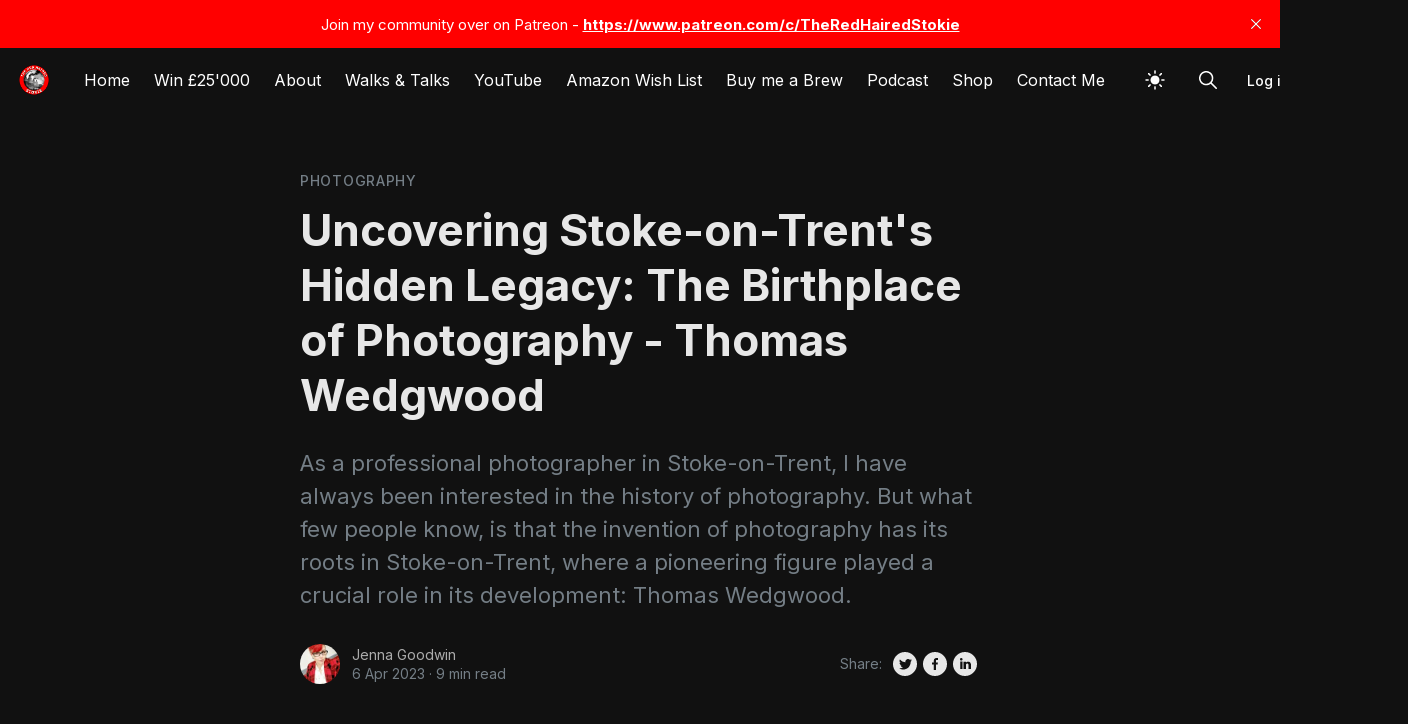

--- FILE ---
content_type: text/html; charset=utf-8
request_url: https://www.theredhairedstokie.co.uk/the-stoke-on-trent-connection-how-thomas-wedgwood-invented-photography/
body_size: 23321
content:
<!DOCTYPE html>
<!--
    Design by:
    ——————————
        GODO FREDO
        ✉ https://godofredo.ninja
        ✎ @GodoFredoNinja
        ✈ Lima - Perú
-->
<html lang="en" class="dark">
<head>
    <meta charset="utf-8" />
    <meta http-equiv="X-UA-Compatible" content="IE=edge" />

    <title>Uncovering Stoke-on-Trent&#x27;s Hidden Legacy: The Birthplace of Photography - Thomas Wedgwood</title>

    <meta name="HandheldFriendly" content="True" />
    <meta name="viewport" content="width=device-width, initial-scale=1">

    <script>
        if (localStorage.theme === 'dark') {
            document.querySelector('html').classList.add('dark');
        } else if (localStorage.theme === 'light') {
            document.querySelector('html').classList.remove('dark');
        }
    </script>

    <link rel="preload" href="https://fonts.googleapis.com/css2?family=Inter:wght@400;500;600;700&family=PT+Serif:ital,wght@0,400;0,700;1,400&display=swap" as="style" onload="this.onload=null;this.rel='stylesheet'"/>
    <noscript><link rel="preconnect" href="https://fonts.gstatic.com"><link href="https://fonts.googleapis.com/css2?family=Inter:wght@400;500;600;700&family=PT+Serif:ital,wght@0,400;0,700;1,400&display=swap" rel="stylesheet"></noscript>

    <link rel="stylesheet" type="text/css" href="https://www.theredhairedstokie.co.uk/assets/styles/main.css?v=907a4d7914"/>

    <meta name="description" content="As a professional photographer in Stoke-on-Trent, I have always been interested in the history of photography. But what few people know, is that the invention of photography has its roots in Stoke-on-Trent, where a pioneering figure played a crucial role in its development: Thomas Wedgwood.">
    <link rel="icon" href="https://www.theredhairedstokie.co.uk/content/images/size/w256h256/2023/01/Orange-Green-Vintage-The-Long-Journey-Circle-Logo--1-.png" type="image/png">
    <link rel="canonical" href="https://www.theredhairedstokie.co.uk/the-stoke-on-trent-connection-how-thomas-wedgwood-invented-photography/">
    <meta name="referrer" content="no-referrer-when-downgrade">
    
    <meta property="og:site_name" content="The Red Haired Stokie">
    <meta property="og:type" content="article">
    <meta property="og:title" content="Uncovering Stoke-on-Trent&#x27;s Hidden Legacy: The Birthplace of Photography - Thomas Wedgwood">
    <meta property="og:description" content="As a professional photographer in Stoke-on-Trent, I have always been interested in the history of photography. But what few people know, is that the invention of photography has its roots in Stoke-on-Trent, where a pioneering figure played a crucial role in its development: Thomas Wedgwood.">
    <meta property="og:url" content="https://www.theredhairedstokie.co.uk/the-stoke-on-trent-connection-how-thomas-wedgwood-invented-photography/">
    <meta property="og:image" content="https://images.unsplash.com/photo-1505226755626-21044548b8aa?crop&#x3D;entropy&amp;cs&#x3D;tinysrgb&amp;fit&#x3D;max&amp;fm&#x3D;jpg&amp;ixid&#x3D;MnwxMTc3M3wwfDF8c2VhcmNofDExfHxtZWRpdW0lMjBmb3JtYXQlMjB2aW50YWdlJTIwY2FtZXJhfGVufDB8fHx8MTY4MDc4NTc2MQ&amp;ixlib&#x3D;rb-4.0.3&amp;q&#x3D;80&amp;w&#x3D;2000">
    <meta property="article:published_time" content="2023-04-06T14:38:26.000Z">
    <meta property="article:modified_time" content="2024-11-23T08:40:04.000Z">
    <meta property="article:tag" content="photography">
    <meta property="article:tag" content="etruria">
    <meta property="article:tag" content="history">
    <meta property="article:tag" content="people">
    <meta property="article:tag" content="potteries">
    <meta property="article:tag" content="staffordshire">
    <meta property="article:tag" content="stoke-on-trent">
    <meta property="article:tag" content="wedgwood">
    
    <meta property="article:publisher" content="https://www.facebook.com/theredhairedstokie">
    <meta property="article:author" content="https://www.facebook.com/jennatheraven/">
    <meta name="twitter:card" content="summary_large_image">
    <meta name="twitter:title" content="Uncovering Stoke-on-Trent&#x27;s Hidden Legacy: The Birthplace of Photography - Thomas Wedgwood">
    <meta name="twitter:description" content="As a professional photographer in Stoke-on-Trent, I have always been interested in the history of photography. But what few people know, is that the invention of photography has its roots in Stoke-on-Trent, where a pioneering figure played a crucial role in its development: Thomas Wedgwood.">
    <meta name="twitter:url" content="https://www.theredhairedstokie.co.uk/the-stoke-on-trent-connection-how-thomas-wedgwood-invented-photography/">
    <meta name="twitter:image" content="https://images.unsplash.com/photo-1505226755626-21044548b8aa?crop&#x3D;entropy&amp;cs&#x3D;tinysrgb&amp;fit&#x3D;max&amp;fm&#x3D;jpg&amp;ixid&#x3D;MnwxMTc3M3wwfDF8c2VhcmNofDExfHxtZWRpdW0lMjBmb3JtYXQlMjB2aW50YWdlJTIwY2FtZXJhfGVufDB8fHx8MTY4MDc4NTc2MQ&amp;ixlib&#x3D;rb-4.0.3&amp;q&#x3D;80&amp;w&#x3D;2000">
    <meta name="twitter:label1" content="Written by">
    <meta name="twitter:data1" content="Jenna Goodwin">
    <meta name="twitter:label2" content="Filed under">
    <meta name="twitter:data2" content="photography, etruria, history, people, potteries, staffordshire, stoke-on-trent, wedgwood">
    <meta name="twitter:creator" content="@jennatheraven">
    <meta property="og:image:width" content="1200">
    <meta property="og:image:height" content="743">
    
    <script type="application/ld+json">
{
    "@context": "https://schema.org",
    "@type": "Article",
    "publisher": {
        "@type": "Organization",
        "name": "The Red Haired Stokie",
        "url": "https://www.theredhairedstokie.co.uk/",
        "logo": {
            "@type": "ImageObject",
            "url": "https://www.theredhairedstokie.co.uk/content/images/2023/01/Orange-Green-Vintage-The-Long-Journey-Circle-Logo--1--1.png",
            "width": 60,
            "height": 60
        }
    },
    "author": {
        "@type": "Person",
        "name": "Jenna Goodwin",
        "image": {
            "@type": "ImageObject",
            "url": "https://www.theredhairedstokie.co.uk/content/images/size/w1200/2023/01/311452108_10226083679111325_2405270593542587325_n.jpg",
            "width": 1200,
            "height": 1200
        },
        "url": "https://www.theredhairedstokie.co.uk/author/jenna/",
        "sameAs": [
            "https://linkpop.com/jennatheraven",
            "https://www.facebook.com/jennatheraven/",
            "https://x.com/jennatheraven"
        ]
    },
    "headline": "Uncovering Stoke-on-Trent&#x27;s Hidden Legacy: The Birthplace of Photography - Thomas Wedgwood",
    "url": "https://www.theredhairedstokie.co.uk/the-stoke-on-trent-connection-how-thomas-wedgwood-invented-photography/",
    "datePublished": "2023-04-06T14:38:26.000Z",
    "dateModified": "2024-11-23T08:40:04.000Z",
    "image": {
        "@type": "ImageObject",
        "url": "https://images.unsplash.com/photo-1505226755626-21044548b8aa?crop=entropy&cs=tinysrgb&fit=max&fm=jpg&ixid=MnwxMTc3M3wwfDF8c2VhcmNofDExfHxtZWRpdW0lMjBmb3JtYXQlMjB2aW50YWdlJTIwY2FtZXJhfGVufDB8fHx8MTY4MDc4NTc2MQ&ixlib=rb-4.0.3&q=80&w=2000",
        "width": 1200,
        "height": 743
    },
    "keywords": "photography, etruria, history, people, potteries, staffordshire, stoke-on-trent, wedgwood",
    "description": "As a professional photographer in Stoke-on-Trent, I have always been interested in the history of photography. But what few people know, is that the invention of photography has its roots in Stoke-on-Trent, where a pioneering figure played a crucial role in its development: Thomas Wedgwood.",
    "mainEntityOfPage": "https://www.theredhairedstokie.co.uk/the-stoke-on-trent-connection-how-thomas-wedgwood-invented-photography/"
}
    </script>

    <meta name="generator" content="Ghost 6.14">
    <link rel="alternate" type="application/rss+xml" title="The Red Haired Stokie" href="https://www.theredhairedstokie.co.uk/rss/">
    <script defer src="https://cdn.jsdelivr.net/ghost/portal@~2.57/umd/portal.min.js" data-i18n="true" data-ghost="https://www.theredhairedstokie.co.uk/" data-key="2c54724df3449f423e9281d02b" data-api="https://the-red-haired-stokie.ghost.io/ghost/api/content/" data-locale="en" crossorigin="anonymous"></script><style id="gh-members-styles">.gh-post-upgrade-cta-content,
.gh-post-upgrade-cta {
    display: flex;
    flex-direction: column;
    align-items: center;
    font-family: -apple-system, BlinkMacSystemFont, 'Segoe UI', Roboto, Oxygen, Ubuntu, Cantarell, 'Open Sans', 'Helvetica Neue', sans-serif;
    text-align: center;
    width: 100%;
    color: #ffffff;
    font-size: 16px;
}

.gh-post-upgrade-cta-content {
    border-radius: 8px;
    padding: 40px 4vw;
}

.gh-post-upgrade-cta h2 {
    color: #ffffff;
    font-size: 28px;
    letter-spacing: -0.2px;
    margin: 0;
    padding: 0;
}

.gh-post-upgrade-cta p {
    margin: 20px 0 0;
    padding: 0;
}

.gh-post-upgrade-cta small {
    font-size: 16px;
    letter-spacing: -0.2px;
}

.gh-post-upgrade-cta a {
    color: #ffffff;
    cursor: pointer;
    font-weight: 500;
    box-shadow: none;
    text-decoration: underline;
}

.gh-post-upgrade-cta a:hover {
    color: #ffffff;
    opacity: 0.8;
    box-shadow: none;
    text-decoration: underline;
}

.gh-post-upgrade-cta a.gh-btn {
    display: block;
    background: #ffffff;
    text-decoration: none;
    margin: 28px 0 0;
    padding: 8px 18px;
    border-radius: 4px;
    font-size: 16px;
    font-weight: 600;
}

.gh-post-upgrade-cta a.gh-btn:hover {
    opacity: 0.92;
}</style><script async src="https://js.stripe.com/v3/"></script>
    <script defer src="https://cdn.jsdelivr.net/ghost/sodo-search@~1.8/umd/sodo-search.min.js" data-key="2c54724df3449f423e9281d02b" data-styles="https://cdn.jsdelivr.net/ghost/sodo-search@~1.8/umd/main.css" data-sodo-search="https://the-red-haired-stokie.ghost.io/" data-locale="en" crossorigin="anonymous"></script>
    <script defer src="https://cdn.jsdelivr.net/ghost/announcement-bar@~1.1/umd/announcement-bar.min.js" data-announcement-bar="https://www.theredhairedstokie.co.uk/" data-api-url="https://www.theredhairedstokie.co.uk/members/api/announcement/" crossorigin="anonymous"></script>
    <link href="https://www.theredhairedstokie.co.uk/webmentions/receive/" rel="webmention">
    <script defer src="/public/cards.min.js?v=907a4d7914"></script>
    <link rel="stylesheet" type="text/css" href="/public/cards.min.css?v=907a4d7914">
    <script defer src="/public/comment-counts.min.js?v=907a4d7914" data-ghost-comments-counts-api="https://www.theredhairedstokie.co.uk/members/api/comments/counts/"></script>
    <script defer src="/public/member-attribution.min.js?v=907a4d7914"></script>
    <script defer src="/public/ghost-stats.min.js?v=907a4d7914" data-stringify-payload="false" data-datasource="analytics_events" data-storage="localStorage" data-host="https://www.theredhairedstokie.co.uk/.ghost/analytics/api/v1/page_hit"  tb_site_uuid="55edfeb9-3891-44ac-87d8-42a494829392" tb_post_uuid="0a8e3378-bce6-4bb4-bd09-05848fbb0123" tb_post_type="post" tb_member_uuid="undefined" tb_member_status="undefined"></script><style>:root {--ghost-accent-color: #ff0000;}</style>
    <script async src="https://cse.google.com/cse.js?cx=41583762c1cf14da5"></script>
<div class="gcse-search"></div>
<!-- Google tag (gtag.js) -->
<script async src="https://www.googletagmanager.com/gtag/js?id=G-YB5JY2LFTX"></script>
<script>
  window.dataLayer = window.dataLayer || [];
  function gtag(){dataLayer.push(arguments);}
  gtag('js', new Date());

  gtag('config', 'G-YB5JY2LFTX');
</script>

<script async src="https://pagead2.googlesyndication.com/pagead/js/adsbygoogle.js?client=ca-pub-3519509462338619"
     crossorigin="anonymous"></script>

    
</head>
<body class="is-article">
    <div class="simply-viewport flex flex-col justify-start">
        <header class="header js-header h-16 w-full text-sm flex items-center sticky top-0 z-20">
    <div class="header-wrap mx-auto flex items-center flex-auto px-4 w-full max-w-extreme">
        <div class="header-left mr-5 flex flex-none items-center">
            <a href="https://www.theredhairedstokie.co.uk"
                class="header-logo inline-block leading-none godo-tracking"
                data-event-category="Header"
                data-event-action="Logo"
                data-event-label="Click"
                data-event-non-interaction="true">
                    <img src="/content/images/size/w600/2023/01/Orange-Green-Vintage-The-Long-Journey-Circle-Logo--1--1.png" class="header-logo-img max-h-9 logo-default" alt="The Red Haired Stokie" width="115" height="30"/>
            </a>
        </div>

                

<nav class="header-center mainMenu relative flex items-center pr-5 grow overflow-auto lg:overflow-visible">
    <ul itemscope
        itemtype="http://www.schema.org/SiteNavigationElement"
        class="nav hidden lg:flex whitespace-nowrap">

        <li itemprop="name">
            <a itemprop="url"
                href="https://www.theredhairedstokie.co.uk/"
                class="mainMenu-link godo-tracking h-16 flex items-center p-3 text-base text-header-link hover:text-primary"
                data-event-category="Header"
                data-event-action="Menu"
                data-event-label="Home"
                data-event-non-interaction="true">
                Home
            </a>
        </li>
        <li itemprop="name">
            <a itemprop="url"
                href="https://www.staffsmoorlandscommunitylottery.co.uk/support/the-red-haired-stokie-cic"
                class="mainMenu-link godo-tracking h-16 flex items-center p-3 text-base text-header-link hover:text-primary"
                data-event-category="Header"
                data-event-action="Menu"
                data-event-label="Win £25&#x27;000"
                data-event-non-interaction="true">
                Win £25&#x27;000
            </a>
        </li>
        <li itemprop="name">
            <a itemprop="url"
                href="https://www.theredhairedstokie.co.uk/about/"
                class="mainMenu-link godo-tracking h-16 flex items-center p-3 text-base text-header-link hover:text-primary"
                data-event-category="Header"
                data-event-action="Menu"
                data-event-label="About"
                data-event-non-interaction="true">
                About
            </a>
        </li>
        <li itemprop="name">
            <a itemprop="url"
                href="https://www.theredhairedstokie.com/collections/guided-history-heritage-walks-the-red-haired-stokiehttps://www.theredhairedstokie.com/collections/guided-history-heritage-walks-the-red-haired-stokie"
                class="mainMenu-link godo-tracking h-16 flex items-center p-3 text-base text-header-link hover:text-primary"
                data-event-category="Header"
                data-event-action="Menu"
                data-event-label="Walks &amp; Talks"
                data-event-non-interaction="true">
                Walks &amp; Talks
            </a>
        </li>
        <li itemprop="name">
            <a itemprop="url"
                href="https://www.youtube.com/channel/UCCA246yaLXVDHSB-MrFMB2A"
                class="mainMenu-link godo-tracking h-16 flex items-center p-3 text-base text-header-link hover:text-primary"
                data-event-category="Header"
                data-event-action="Menu"
                data-event-label="YouTube"
                data-event-non-interaction="true">
                YouTube
            </a>
        </li>
        <li itemprop="name">
            <a itemprop="url"
                href="https://www.amazon.co.uk/hz/wishlist/ls/NJ05OVCVST2C?ref_=wl_share"
                class="mainMenu-link godo-tracking h-16 flex items-center p-3 text-base text-header-link hover:text-primary"
                data-event-category="Header"
                data-event-action="Menu"
                data-event-label="Amazon Wish List"
                data-event-non-interaction="true">
                Amazon Wish List
            </a>
        </li>
        <li itemprop="name">
            <a itemprop="url"
                href="https://buymeacoffee.com/jennagoodwin"
                class="mainMenu-link godo-tracking h-16 flex items-center p-3 text-base text-header-link hover:text-primary"
                data-event-category="Header"
                data-event-action="Menu"
                data-event-label="Buy me a Brew"
                data-event-non-interaction="true">
                Buy me a Brew
            </a>
        </li>
        <li itemprop="name">
            <a itemprop="url"
                href="https://theredhairedstokie.buzzsprout.com/"
                class="mainMenu-link godo-tracking h-16 flex items-center p-3 text-base text-header-link hover:text-primary"
                data-event-category="Header"
                data-event-action="Menu"
                data-event-label="Podcast"
                data-event-non-interaction="true">
                Podcast
            </a>
        </li>
        <li itemprop="name">
            <a itemprop="url"
                href="https://www.theredhairedstokie.com/"
                class="mainMenu-link godo-tracking h-16 flex items-center p-3 text-base text-header-link hover:text-primary"
                data-event-category="Header"
                data-event-action="Menu"
                data-event-label="Shop"
                data-event-non-interaction="true">
                Shop
            </a>
        </li>
        <li itemprop="name">
            <a itemprop="url"
                href="https://www.theredhairedstokie.co.uk/contact-me/"
                class="mainMenu-link godo-tracking h-16 flex items-center p-3 text-base text-header-link hover:text-primary"
                data-event-category="Header"
                data-event-action="Menu"
                data-event-label="Contact Me"
                data-event-non-interaction="true">
                Contact Me
            </a>
        </li>


    </ul>
</nav>



        <div class="header-right flex-none flex justify-end items-center">
            <a role="button" class="js-dark-mode button is-white items-center mr-2" aria-label="Dark and Light Mode">
                <svg class="icon icon--moon m-0" style="margin-right:calc(-0.5em - 1px)"><use xlink:href="#icon-moon"></use></svg>
                <svg class="icon icon--sunny m-0 hidden" style="margin-left:calc(-0.5em - 1px)"><use xlink:href="#icon-sunny"></use></svg>
            </a>

            <a href="#/search"
                role="button"
                aria-label="Toggle Search"
                class="godo-tracking button is-white mr-2"
                aria-haspopup="true"
                data-event-category="Header"
                data-event-action="Search"
                data-event-label="Click"
                data-event-non-interaction="true"
                data-ghost-search>
                <svg class="icon icon--search"><use xlink:href="#icon-search"></use></svg>
            </a>

            
<a data-portal="signin" class="button is-white mr-2 text-sm font-medium hidden md:flex" href="#/portal/signin">Log in</a>
<a data-portal="signup" class="button is-primary text-sm font-medium hidden md:flex" href="#/portal/signup">Subscribe</a>



            <a href="javascript:;" role="button" aria-label="Show Navigation Menu" class="js-menu-toggle menu-burger button is-white relative lg:hidden"><span></span><span></span><span></span></a>
        </div>
    </div>
</header>

<div class="nav-mob fixed inset-0 pt-16 header-bg h-screen z-10 w-full text-center overflow-y-auto lg:hidden">
    <div class="nav-mob-wrap absolute inset-0 top-16 pt-5 flex flex-col">

        
        <div class="py-4 flex justify-center md:hidden">
            <a data-portal="signin" class="button mr-2 is-black text-sm font-medium" href="#">Log in</a>
            <a data-portal="account/plans" class="button is-primary text-sm font-medium" href="#">Subscribe</a>
        </div>
        


        <div class="py-4 flex-auto">

<ul>
    <li>
        <a href="https://www.theredhairedstokie.co.uk/" class="block px-5 py-2 font-medium text-22 leading-tight">Home</a>
    </li>
    <li>
        <a href="https://www.staffsmoorlandscommunitylottery.co.uk/support/the-red-haired-stokie-cic" class="block px-5 py-2 font-medium text-22 leading-tight">Win £25&#x27;000</a>
    </li>
    <li>
        <a href="https://www.theredhairedstokie.co.uk/about/" class="block px-5 py-2 font-medium text-22 leading-tight">About</a>
    </li>
    <li>
        <a href="https://www.theredhairedstokie.com/collections/guided-history-heritage-walks-the-red-haired-stokiehttps://www.theredhairedstokie.com/collections/guided-history-heritage-walks-the-red-haired-stokie" class="block px-5 py-2 font-medium text-22 leading-tight">Walks &amp; Talks</a>
    </li>
    <li>
        <a href="https://www.youtube.com/channel/UCCA246yaLXVDHSB-MrFMB2A" class="block px-5 py-2 font-medium text-22 leading-tight">YouTube</a>
    </li>
    <li>
        <a href="https://www.amazon.co.uk/hz/wishlist/ls/NJ05OVCVST2C?ref_=wl_share" class="block px-5 py-2 font-medium text-22 leading-tight">Amazon Wish List</a>
    </li>
    <li>
        <a href="https://buymeacoffee.com/jennagoodwin" class="block px-5 py-2 font-medium text-22 leading-tight">Buy me a Brew</a>
    </li>
    <li>
        <a href="https://theredhairedstokie.buzzsprout.com/" class="block px-5 py-2 font-medium text-22 leading-tight">Podcast</a>
    </li>
    <li>
        <a href="https://www.theredhairedstokie.com/" class="block px-5 py-2 font-medium text-22 leading-tight">Shop</a>
    </li>
    <li>
        <a href="https://www.theredhairedstokie.co.uk/contact-me/" class="block px-5 py-2 font-medium text-22 leading-tight">Contact Me</a>
    </li>
</ul>

</div>

        <div class="js-social-media social-media nav-mob-social-media social-media is-inline py-4">
    <a class="godo-tracking p-2 inline-block hover:opacity-70"
        data-event-category="Header"
        data-event-action="Social"
        data-event-label="Facebook"
        data-event-non-interaction="true"
        title="Facebook theredhairedstokie"
        aria-label="Facebook theredhairedstokie"
        href="https://www.facebook.com/theredhairedstokie"
        target="_blank"
        rel="noopener noreferrer">
        <svg class="icon icon--facebook"><use xlink:href="#icon-facebook"></use></svg>
    </a>

</div>    </div>
</div>

        

        <main class="simply-main relative min-h-lg">



<article class="post py-vmin8 relative">
    <header class="post-header godo-canvas">
        <div class="mb-3 text-gray-500 tracking-wider text-sm font-medium">
    <a class="uppercase hover:underline" href="/tag/photography/">photography</a>
</div>

<h1 class="post-title text-32 md:text-4xl lg:text-44 text-title leading-tight">Uncovering Stoke-on-Trent&#x27;s Hidden Legacy: The Birthplace of Photography - Thomas Wedgwood</h1>
<p class="post-excerpt mt-6 text-22 text-gray-500">As a professional photographer in Stoke-on-Trent, I have always been interested in the history of photography. But what few people know, is that the invention of photography has its roots in Stoke-on-Trent, where a pioneering figure played a crucial role in its development: Thomas Wedgwood.</p>

<div class="flex flex-col md:flex-row mt-8">
    <div class="hh flex items-center flex-auto relative leading-snug z-4">

    <ul class="flex flex-wrap flex-none mr-3 -space-x-2">
        <li>
            <a href="/author/jenna/" title="Go to the profile of Jenna Goodwin">
                <img class="object-cover rounded-full h-10 w-10"
                    src="/content/images/size/w100/2023/01/311452108_10226083679111325_2405270593542587325_n.jpg"
                    alt="Go to the profile of  Jenna Goodwin"
                    width="36"
                    height="36"
                />
            </a>
        </li>
    </ul>

    <div class="flex-auto overflow-hidden">
        <div class="hh-author-name text-sm truncate">
        <a href="/author/jenna/">Jenna Goodwin</a>
        </div>

        <div class="hh-date flex items-center text-gray-500 text-sm">
    <time class="datetime capitalize" datetime="2023-04-06" title="Updated 23 Nov 2024">6 Apr 2023</time>
    <span class="bull mx-1">·</span>
    <span class="readingTime cursor-default" title="9 min read">9 min read</span>
    
</div>    </div>
</div>
    <aside class="text-title flex items-center flex-none order-first mb-6 md:mb-0 md:order-none">
    <span class="share-label text-gray-500 text-sm mr-2">Share:</span>
    <a href="https://twitter.com/share?text=Uncovering%20Stoke-on-Trent's%20Hidden%20Legacy%3A%20The%20Birthplace%20of%20Photography%20-%20Thomas%20Wedgwood&amp;url=https://www.theredhairedstokie.co.uk/the-stoke-on-trent-connection-how-thomas-wedgwood-invented-photography/"
        target="_blank"
        rel="noopener noreferrer"
        class="godo-tracking"
        title="Share on Twitter"
        aria-label="Share on Twitter"
        data-event-category="Article"
        data-event-action="Share"
        data-event-label="Header - Twitter"
        data-event-non-interaction="true">
        <svg width="30" height="30" class="fill-current"><path fill-rule="evenodd" clip-rule="evenodd" d="M15 27a12 12 0 1 0 0-24 12 12 0 0 0 0 24zm4.95-16.17a2.67 2.67 0 0 0-4.6 1.84c0 .2.03.41.05.62a7.6 7.6 0 0 1-5.49-2.82 3 3 0 0 0-.38 1.34c.02.94.49 1.76 1.2 2.23a2.53 2.53 0 0 1-1.2-.33v.04c0 1.28.92 2.36 2.14 2.62-.23.05-.46.08-.71.1l-.21-.02-.27-.03a2.68 2.68 0 0 0 2.48 1.86A5.64 5.64 0 0 1 9 19.38a7.62 7.62 0 0 0 4.1 1.19c4.9 0 7.58-4.07 7.57-7.58v-.39c.52-.36.97-.83 1.33-1.38-.48.23-1 .37-1.53.43.56-.33.96-.86 1.15-1.48-.5.31-1.07.53-1.67.66z"/></svg>
    </a>
    <a href="https://www.facebook.com/sharer/sharer.php?u=https://www.theredhairedstokie.co.uk/the-stoke-on-trent-connection-how-thomas-wedgwood-invented-photography/"
        target="_blank"
        rel="noopener noreferrer"
        class="godo-tracking"
        title="Share on Facebook"
        aria-label="Share on Facebook"
        data-event-category="Article"
        data-event-action="Share"
        data-event-label="Header - Facebook"
        data-event-non-interaction="true">
        <svg width="30" height="30" viewBox="0 0 30 30" class="fill-current"><path fill-rule="evenodd" clip-rule="evenodd" d="M15 27a12 12 0 1 0 0-24 12 12 0 0 0 0 24zm-1.23-6.03V15.6H12v-2.15h1.77v-1.6C13.77 10 14.85 9 16.42 9c.75 0 1.4.06 1.58.08v1.93h-1.09c-.85 0-1.02.43-1.02 1.05v1.38h2.04l-.27 2.15H15.9V21l-2.13-.03z"/></svg>
    </a>
    <a href="https://www.linkedin.com/shareArticle?mini=true&url=https://www.theredhairedstokie.co.uk/the-stoke-on-trent-connection-how-thomas-wedgwood-invented-photography/&amp;title=Uncovering%20Stoke-on-Trent's%20Hidden%20Legacy%3A%20The%20Birthplace%20of%20Photography%20-%20Thomas%20Wedgwood"
        target="_blank"
        rel="noopener noreferrer"
        class="godo-tracking"
        title="Share on Linkedin"
        aria-label="Share on Linkedin"
        data-event-category="Article"
        data-event-action="Linkedin"
        data-event-label="Header - Linkedin"
        data-event-non-interaction="true">
        <svg width="30" height="30" class="fill-current"><path fill-rule="evenodd" clip-rule="evenodd" d="M27 15a12 12 0 1 1-24 0 12 12 0 0 1 24 0zm-14.61 5v-7.42h-2.26V20h2.26zm-1.13-8.44c.79 0 1.28-.57 1.28-1.28-.02-.73-.5-1.28-1.26-1.28-.78 0-1.28.55-1.28 1.28 0 .71.49 1.28 1.25 1.28h.01zM15.88 20h-2.5s.04-6.5 0-7.17h2.5v1.02l-.02.02h.02v-.02a2.5 2.5 0 0 1 2.25-1.18c1.64 0 2.87 1.02 2.87 3.22V20h-2.5v-3.83c0-.97-.36-1.62-1.26-1.62-.69 0-1.1.44-1.28.87-.06.15-.08.36-.08.58v4z"/></svg>
    </a>

    <a href="whatsapp://send?text=https://www.theredhairedstokie.co.uk/the-stoke-on-trent-connection-how-thomas-wedgwood-invented-photography/"
        target="_blank"
        rel="noopener noreferrer"
        class="godo-tracking md:hidden"
        aria-label="Share on WhatSapp"
        data-event-category="Article"
        data-event-action="Share"
        data-event-label="Header - Whatsapp"
        data-event-non-interaction="true">
        <svg width="24" height="24" class="fill-current" viewBox="0 0 24 24"><path d="M19.077,4.928C17.191,3.041,14.683,2.001,12.011,2c-5.506,0-9.987,4.479-9.989,9.985 c-0.001,1.76,0.459,3.478,1.333,4.992L2,22l5.233-1.237c1.459,0.796,3.101,1.215,4.773,1.216h0.004 c5.505,0,9.986-4.48,9.989-9.985C22.001,9.325,20.963,6.816,19.077,4.928z M16.898,15.554c-0.208,0.583-1.227,1.145-1.685,1.186 c-0.458,0.042-0.887,0.207-2.995-0.624c-2.537-1-4.139-3.601-4.263-3.767c-0.125-0.167-1.019-1.353-1.019-2.581 S7.581,7.936,7.81,7.687c0.229-0.25,0.499-0.312,0.666-0.312c0.166,0,0.333,0,0.478,0.006c0.178,0.007,0.375,0.016,0.562,0.431 c0.222,0.494,0.707,1.728,0.769,1.853s0.104,0.271,0.021,0.437s-0.125,0.27-0.249,0.416c-0.125,0.146-0.262,0.325-0.374,0.437 c-0.125,0.124-0.255,0.26-0.11,0.509c0.146,0.25,0.646,1.067,1.388,1.728c0.954,0.85,1.757,1.113,2.007,1.239 c0.25,0.125,0.395,0.104,0.541-0.063c0.146-0.166,0.624-0.728,0.79-0.978s0.333-0.208,0.562-0.125s1.456,0.687,1.705,0.812 c0.25,0.125,0.416,0.187,0.478,0.291C17.106,14.471,17.106,14.971,16.898,15.554z"/></svg>
    </a>
</aside>
</div>

        <figure class="post-image block mt-12">
    <img class="mx-auto simply-zoom"
        srcset="https://images.unsplash.com/photo-1505226755626-21044548b8aa?crop&#x3D;entropy&amp;cs&#x3D;tinysrgb&amp;fit&#x3D;max&amp;fm&#x3D;jpg&amp;ixid&#x3D;MnwxMTc3M3wwfDF8c2VhcmNofDExfHxtZWRpdW0lMjBmb3JtYXQlMjB2aW50YWdlJTIwY2FtZXJhfGVufDB8fHx8MTY4MDc4NTc2MQ&amp;ixlib&#x3D;rb-4.0.3&amp;q&#x3D;80&amp;w&#x3D;300 300w,
                https://images.unsplash.com/photo-1505226755626-21044548b8aa?crop&#x3D;entropy&amp;cs&#x3D;tinysrgb&amp;fit&#x3D;max&amp;fm&#x3D;jpg&amp;ixid&#x3D;MnwxMTc3M3wwfDF8c2VhcmNofDExfHxtZWRpdW0lMjBmb3JtYXQlMjB2aW50YWdlJTIwY2FtZXJhfGVufDB8fHx8MTY4MDc4NTc2MQ&amp;ixlib&#x3D;rb-4.0.3&amp;q&#x3D;80&amp;w&#x3D;600 600w,
                https://images.unsplash.com/photo-1505226755626-21044548b8aa?crop&#x3D;entropy&amp;cs&#x3D;tinysrgb&amp;fit&#x3D;max&amp;fm&#x3D;jpg&amp;ixid&#x3D;MnwxMTc3M3wwfDF8c2VhcmNofDExfHxtZWRpdW0lMjBmb3JtYXQlMjB2aW50YWdlJTIwY2FtZXJhfGVufDB8fHx8MTY4MDc4NTc2MQ&amp;ixlib&#x3D;rb-4.0.3&amp;q&#x3D;80&amp;w&#x3D;1000 1000w,
                https://images.unsplash.com/photo-1505226755626-21044548b8aa?crop&#x3D;entropy&amp;cs&#x3D;tinysrgb&amp;fit&#x3D;max&amp;fm&#x3D;jpg&amp;ixid&#x3D;MnwxMTc3M3wwfDF8c2VhcmNofDExfHxtZWRpdW0lMjBmb3JtYXQlMjB2aW50YWdlJTIwY2FtZXJhfGVufDB8fHx8MTY4MDc4NTc2MQ&amp;ixlib&#x3D;rb-4.0.3&amp;q&#x3D;80&amp;w&#x3D;2000 2000w"
        sizes="(max-width: 400px) 300px,(max-width: 730px) 600px, (max-width: 1600px) 100vw"
        src="https://images.unsplash.com/photo-1505226755626-21044548b8aa?crop&#x3D;entropy&amp;cs&#x3D;tinysrgb&amp;fit&#x3D;max&amp;fm&#x3D;jpg&amp;ixid&#x3D;MnwxMTc3M3wwfDF8c2VhcmNofDExfHxtZWRpdW0lMjBmb3JtYXQlMjB2aW50YWdlJTIwY2FtZXJhfGVufDB8fHx8MTY4MDc4NTc2MQ&amp;ixlib&#x3D;rb-4.0.3&amp;q&#x3D;80&amp;w&#x3D;2000"
        alt="Uncovering Stoke-on-Trent&#x27;s Hidden Legacy: The Birthplace of Photography - Thomas Wedgwood"
        width="1200"
        height="628"
    />
    
</figure>
    </header>

    <section id="post-body" class="post-body godo-canvas mx-auto relative font-serif"><p>As a professional photographer in Stoke-on-Trent, I have always been interested in the history of photography. But what few people know, is that the invention of photography has its roots in Stoke-on-Trent, where a pioneering figure played a crucial role in its development: Thomas Wedgwood.</p><figure class="kg-card kg-image-card kg-card-hascaption"><img src="https://www.theredhairedstokie.co.uk/content/images/2023/04/Thomas_Wedgwood_-1771-1805-.jpg" class="kg-image" alt="" loading="lazy" width="300" height="385"><figcaption><span style="white-space: pre-wrap;">A portrait of Thomas Wedgwood derived from a frontispiece photograph of a chalk drawing made in Lichfield in 1903, belonging to Miss Wedgwood, of Leith Hill Place. Artist unknown.</span></figcaption></figure><p>Thomas Wedgwood (1771-1805) was an English inventor and early pioneer of photography. He was born in Etruria, Staffordshire, England, into the famous Wedgwood pottery family. He was the third son of Josiah Wedgwood, the renowned potter and entrepreneur.</p><p>Although overshadowed by his father and the pottery industry that the family is so well known for, Thomas Wedgwood was interested in science and art from a young age, and he became fascinated by the possibility of capturing and preserving images using light. In the late 1700s, he began experimenting with various methods of creating images, including using various materials coated with silver nitrate and exposing them to light.</p><figure class="kg-card kg-image-card kg-card-hascaption"><a href="https://www.theredhairedstokie.co.uk/burslem-then-now/#/portal/signup"><img src="https://www.theredhairedstokie.co.uk/content/images/2023/04/click-to-sign-up.png" class="kg-image" alt="" loading="lazy" width="1080" height="1080" srcset="https://www.theredhairedstokie.co.uk/content/images/size/w600/2023/04/click-to-sign-up.png 600w, https://www.theredhairedstokie.co.uk/content/images/size/w1000/2023/04/click-to-sign-up.png 1000w, https://www.theredhairedstokie.co.uk/content/images/2023/04/click-to-sign-up.png 1080w" sizes="(min-width: 720px) 720px"></a><figcaption><a href="https://www.theredhairedstokie.co.uk/burslem-then-now/#/portal/signup"><span style="white-space: pre-wrap;">Click to subscribe!</span></a></figcaption></figure><p>Wedgwood's most significant contribution to photography was his development of the first known photographic process. He experimented with a variety of materials, including white leather, paper, and ceramic plates coated with silver nitrate, and used sunlight to expose the plates. He found that the images he created were faint, and would quickly fade away. Nevertheless, his work laid the foundation for later photographic processes.</p><p>Wedgwood's experiments were largely unsuccessful due to the limitations of the technology available to him at the time. However, his pioneering work paved the way for future generations of photographers and led to the development of more advanced photographic processes in the 19th century.</p>
<!--kg-card-begin: html-->
<script async src="https://pagead2.googlesyndication.com/pagead/js/adsbygoogle.js?client=ca-pub-3519509462338619"
     crossorigin="anonymous"></script>
<ins class="adsbygoogle"
     style="display:block"
     data-ad-format="fluid"
     data-ad-layout-key="-4y+ch+3g-da+7l"
     data-ad-client="ca-pub-3519509462338619"
     data-ad-slot="9057864223"></ins>
<script>
     (adsbygoogle = window.adsbygoogle || []).push({});
</script>
<!--kg-card-end: html-->
<figure class="kg-card kg-image-card kg-card-hascaption"><img src="https://www.theredhairedstokie.co.uk/content/images/2023/04/31577788324_85702d7e84.jpg" class="kg-image" alt="" loading="lazy" width="2000" height="1342" srcset="https://www.theredhairedstokie.co.uk/content/images/size/w600/2023/04/31577788324_85702d7e84.jpg 600w, https://www.theredhairedstokie.co.uk/content/images/size/w1000/2023/04/31577788324_85702d7e84.jpg 1000w, https://www.theredhairedstokie.co.uk/content/images/size/w1600/2023/04/31577788324_85702d7e84.jpg 1600w, https://www.theredhairedstokie.co.uk/content/images/size/w2400/2023/04/31577788324_85702d7e84.jpg 2400w" sizes="(min-width: 720px) 720px"><figcaption><span style="white-space: pre-wrap;">A marble plaque dedicated to Thomas Wedgwood in St Mary's Church, Tarrant Gunville, Dorset</span></figcaption></figure><p>Thomas Wedgwood suffered from poor health for much of his life. He was plagued by various ailments, including tuberculosis, rheumatism, and kidney disease. In fact, it was his poor health that ultimately led to his premature death at the age of just 34 in Dorset. He is buried in St Mary's Church. Tarrant Gunville and along the south wall is a marble tablet commemorating him. Despite his short life, his contribution to the history of photography was significant, and he is remembered as one of the earliest pioneers in the field.</p>
<!--kg-card-begin: html-->
<script async src="https://pagead2.googlesyndication.com/pagead/js/adsbygoogle.js?client=ca-pub-3519509462338619"
     crossorigin="anonymous"></script>
<ins class="adsbygoogle"
     style="display:block"
     data-ad-format="fluid"
     data-ad-layout-key="-4y+ch+3g-da+7l"
     data-ad-client="ca-pub-3519509462338619"
     data-ad-slot="9057864223"></ins>
<script>
     (adsbygoogle = window.adsbygoogle || []).push({});
</script>
<!--kg-card-end: html-->
<figure class="kg-card kg-image-card kg-card-hascaption"><a href="https://en.wikipedia.org/wiki/James_Watt?ref=theredhairedstokie.co.uk"><img src="https://www.theredhairedstokie.co.uk/content/images/2023/04/Watt_James_von_Breda.jpg" class="kg-image" alt="" loading="lazy" width="2000" height="2509" srcset="https://www.theredhairedstokie.co.uk/content/images/size/w600/2023/04/Watt_James_von_Breda.jpg 600w, https://www.theredhairedstokie.co.uk/content/images/size/w1000/2023/04/Watt_James_von_Breda.jpg 1000w, https://www.theredhairedstokie.co.uk/content/images/size/w1600/2023/04/Watt_James_von_Breda.jpg 1600w, https://www.theredhairedstokie.co.uk/content/images/2023/04/Watt_James_von_Breda.jpg 2400w" sizes="(min-width: 720px) 720px"></a><figcaption><span style="white-space: pre-wrap;">Portrait of James Watt (1736–1819)by </span><a href="https://en.wikipedia.org/wiki/Carl_Frederik_von_Breda?ref=theredhairedstokie.co.uk"><span style="white-space: pre-wrap;">Carl Frederik von Breda</span></a></figcaption></figure><p>There is a letter dated around 1799 from James Watt to Josiah Wedgwood II which is a significant historical document that sheds light on the collaboration and exchange of ideas between these two influential inventors and businessmen.</p><p>In the letter, which is held in the archives of the Wedgwood Museum in Stoke-on-Trent, England, Watt thanks Wedgwood for his instructions regarding silver pictures, a process that involved coating paper or other surfaces with a solution of silver nitrate and exposing it to light to produce a photographic image.</p><p>Watt expresses his interest in the process and indicates that he will conduct some experiments with it when he is back home. The letter demonstrates the spirit of scientific inquiry and experimentation that characterized the work of both Watt and Wedgwood, as they sought to push the boundaries of their respective fields and develop new technologies and techniques.</p><p>The correspondence between Watt and Wedgwood on the topic of silver pictures is particularly significant in the history of photography, as it highlights the early experiments and discoveries that laid the foundation for the development of this important medium of visual communication.</p><p>Today, the letter is regarded as an important historical document and is valued for its insights into the work and collaboration of two of Britain's most influential inventors and entrepreneurs.</p><p>Wedgwood's experiments involved coating paper or leather with a solution of silver nitrate and exposing it to light to create a "latent image." He then used a solution of common salt to develop the image, producing a visible picture. The resulting images were rudimentary and lacked detail, but they were the first known examples of what would later be called "photography."</p><p>Although Wedgwood's technique was not immediately successful, it laid the groundwork for later photographic processes and was an important step in the development of photography. This letter to Watt is a valuable historical document that provides insight into the early days of photography and the scientific curiosity that drove inventors like Wedgwood to explore new frontiers in imaging and representation.</p>
<!--kg-card-begin: html-->
<script async src="https://pagead2.googlesyndication.com/pagead/js/adsbygoogle.js?client=ca-pub-3519509462338619"
     crossorigin="anonymous"></script>
<ins class="adsbygoogle"
     style="display:block"
     data-ad-format="fluid"
     data-ad-layout-key="-4y+ch+3g-da+7l"
     data-ad-client="ca-pub-3519509462338619"
     data-ad-slot="9057864223"></ins>
<script>
     (adsbygoogle = window.adsbygoogle || []).push({});
</script>
<!--kg-card-end: html-->
<figure class="kg-card kg-image-card"><a href="https://amzn.to/3ZKwv7d?ref=theredhairedstokie.co.uk"><img src="https://www.theredhairedstokie.co.uk/content/images/2023/04/61981-Sie-L.jpg" class="kg-image" alt="" loading="lazy" width="1024" height="768" srcset="https://www.theredhairedstokie.co.uk/content/images/size/w600/2023/04/61981-Sie-L.jpg 600w, https://www.theredhairedstokie.co.uk/content/images/size/w1000/2023/04/61981-Sie-L.jpg 1000w, https://www.theredhairedstokie.co.uk/content/images/2023/04/61981-Sie-L.jpg 1024w" sizes="(min-width: 720px) 720px"></a></figure><p>In the biography "The Life of Wedgwood" by Eliza Meteyard, there is a description of a breakfast table scene created by Thomas Wedgwood using his photographic experiments. According to the book, Wedgwood created an image of a breakfast table scene by placing a sheet of white paper on a table and arranging various objects, such as a teapot, cups, and plates, on the paper. He then exposed the paper to light, creating a silhouette-like image of the objects.</p><p>This scene was one of Wedgwood's earliest experiments with photography, and it demonstrated the potential of the medium to capture and preserve images of everyday life. Unfortunately, none of Wedgwood's original images have survived, so we do not have a visual record of this particular breakfast table scene. However, the description of his experiment provides insight into Wedgwood's early explorations of photography and his interest in using the medium to capture the world around him.</p>
<!--kg-card-begin: html-->
<script async src="https://pagead2.googlesyndication.com/pagead/js/adsbygoogle.js?client=ca-pub-3519509462338619"
     crossorigin="anonymous"></script>
<ins class="adsbygoogle"
     style="display:block"
     data-ad-format="fluid"
     data-ad-layout-key="-4y+ch+3g-da+7l"
     data-ad-client="ca-pub-3519509462338619"
     data-ad-slot="9057864223"></ins>
<script>
     (adsbygoogle = window.adsbygoogle || []).push({});
</script>
<!--kg-card-end: html-->
<figure class="kg-card kg-image-card"><img src="https://www.theredhairedstokie.co.uk/content/images/2023/04/7bc5be2b77637c009a001ea345822733.jpg" class="kg-image" alt="" loading="lazy" width="308" height="500"></figure><p>There was a photogram of a leaf that was discovered in 2008 and was claimed to have been created by Thomas Wedgwood. The photogram was found in the archives of the Royal Institution of Great Britain, where Humphry Davy worked and where Wedgwood was known to have conducted some of his experiments.</p><p>The photogram is a negative image of a leaf, created by placing the leaf directly onto a piece of paper that was coated with silver nitrate and then exposing the paper to light. The areas of the paper that were covered by the leaf blocked the light and remained white, while the areas that were not covered by the leaf were exposed to light and turned dark.</p><p>The photogram was believed to have been created by Wedgwood sometime in the late 1700s or early 1800s, although the exact date of its creation is not known. It is considered to be one of the earliest surviving examples of photography, predating the work of other early pioneers such as William Henry Fox Talbot and Louis Daguerre.</p><p>However, there has been some debate among scholars as to whether the photogram was actually created by Wedgwood or whether it was the work of someone else. Nonetheless, the discovery of the photogram has sparked renewed interest in Wedgwood's work and his contributions to the development of photography.</p>
<!--kg-card-begin: html-->
<script async src="https://pagead2.googlesyndication.com/pagead/js/adsbygoogle.js?client=ca-pub-3519509462338619"
     crossorigin="anonymous"></script>
<ins class="adsbygoogle"
     style="display:block"
     data-ad-format="fluid"
     data-ad-layout-key="-4y+ch+3g-da+7l"
     data-ad-client="ca-pub-3519509462338619"
     data-ad-slot="9057864223"></ins>
<script>
     (adsbygoogle = window.adsbygoogle || []).push({});
</script>
<!--kg-card-end: html-->
<figure class="kg-card kg-image-card kg-card-hascaption"><img src="https://www.theredhairedstokie.co.uk/content/images/2023/04/An-Account-of-a-Method-of-Copying-Paintings-upon-Glass.jpg" class="kg-image" alt="" loading="lazy" width="390" height="781"><figcaption><span style="white-space: pre-wrap;">An Account of a Method of Copying Paintings upon Glass, and of Making Profiles, by the Agency of Light upon Nitrate of Silver. Invented by T. Wedgwood, Esq. - Publication: Journals of The Royal Institution of Great Britain, Volume 1, London, 1802</span></figcaption></figure><p>While undergoing treatment for his illnesses at the Pneumatic Clinic in Bristol, Thomas Wedgwood met a young chemist named Humphry Davy (1778–1829). Davy was impressed with Wedgwood's work and wrote about it in London's Journal of the Royal Institution (1802). The paper, titled “An Account of a Method of Copying Paintings upon Glass, and of Making Profiles, by the Agency of Light upon Nitrate of Silver, with observations by Humphrey Davy. Invented by T. Wedgwood, Esq.,” detailed Wedgwood's procedures and accomplishments, as well as Davy's own variations of them. However, it's worth noting that in 1802, the Royal Institution and its Journal were not as esteemed as they are today.</p><p>In the article, Davy describes Wedgwood's experiments with coating paper or leather with a solution of silver nitrate and exposing it to light to create a "latent image." He then used a solution of common salt to develop the image, producing a visible picture. Wedgwood found that the resulting images were fragile and prone to fading, but he was optimistic about the potential of the technique. He wrote:</p><p>"The colours which it represents are not those of nature, but it is capable of giving faithfully the figure of any object, which has been made to intercept the luminous rays that proceed from it."</p><p>The article was significant because it was the first public record of a method for producing photographic images. It caught the attention of other scientists and inventors, including the Frenchman Nicéphore Niépce, who would later build on Wedgwood's work to develop the first permanent photographic process.</p>
<!--kg-card-begin: html-->
<script async src="https://pagead2.googlesyndication.com/pagead/js/adsbygoogle.js?client=ca-pub-3519509462338619"
     crossorigin="anonymous"></script>
<ins class="adsbygoogle"
     style="display:block"
     data-ad-format="fluid"
     data-ad-layout-key="-4y+ch+3g-da+7l"
     data-ad-client="ca-pub-3519509462338619"
     data-ad-slot="9057864223"></ins>
<script>
     (adsbygoogle = window.adsbygoogle || []).push({});
</script>
<!--kg-card-end: html-->
<figure class="kg-card kg-image-card kg-card-hascaption"><a href="https://en.wikipedia.org/wiki/Nic%C3%A9phore_Ni%C3%A9pce?ref=theredhairedstokie.co.uk"><img src="https://www.theredhairedstokie.co.uk/content/images/2023/04/Ni-pce_Heliograph_1827_Le_Gras.jpg" class="kg-image" alt="" loading="lazy" width="2000" height="1667" srcset="https://www.theredhairedstokie.co.uk/content/images/size/w600/2023/04/Ni-pce_Heliograph_1827_Le_Gras.jpg 600w, https://www.theredhairedstokie.co.uk/content/images/size/w1000/2023/04/Ni-pce_Heliograph_1827_Le_Gras.jpg 1000w, https://www.theredhairedstokie.co.uk/content/images/size/w1600/2023/04/Ni-pce_Heliograph_1827_Le_Gras.jpg 1600w, https://www.theredhairedstokie.co.uk/content/images/2023/04/Ni-pce_Heliograph_1827_Le_Gras.jpg 2250w" sizes="(min-width: 720px) 720px"></a><figcaption><span style="white-space: pre-wrap;">The earliest known 'fixed' photograph (Heliograph on a pewter plate) from 1826 or 1827 by Joseph Nicéphore Niépce, taken at Le Gras, France.</span></figcaption></figure><p>Joseph Nicéphore Niépce, a French inventor, continued Wedgwood's work and developed a technique for creating permanent images using a camera obscura and a photosensitive material. In 1826, he produced the world's first photograph, a blurry image of the view from his window, using a process he called "heliography."</p><p>Niépce's work caught the attention of Louis Daguerre, another French inventor, who worked with Niépce to improve the photographic process. Together, they developed the daguerreotype, a photographic process that produced detailed, sharp images on a silver-coated copper plate. The daguerreotype was widely popularized and quickly became the dominant photographic process in the 19th century.</p>
<!--kg-card-begin: html-->
<script async src="https://pagead2.googlesyndication.com/pagead/js/adsbygoogle.js?client=ca-pub-3519509462338619"
     crossorigin="anonymous"></script>
<ins class="adsbygoogle"
     style="display:block"
     data-ad-format="fluid"
     data-ad-layout-key="-4y+ch+3g-da+7l"
     data-ad-client="ca-pub-3519509462338619"
     data-ad-slot="9057864223"></ins>
<script>
     (adsbygoogle = window.adsbygoogle || []).push({});
</script>
<!--kg-card-end: html-->
<figure class="kg-card kg-image-card kg-card-hascaption"><a href="https://en.wikipedia.org/wiki/Louis_Daguerre?ref=theredhairedstokie.co.uk"><img src="https://www.theredhairedstokie.co.uk/content/images/2023/04/Boulevard_du_Temple_by_Daguerre_-unmirrored-.jpg" class="kg-image" alt="" loading="lazy" width="2000" height="1437" srcset="https://www.theredhairedstokie.co.uk/content/images/size/w600/2023/04/Boulevard_du_Temple_by_Daguerre_-unmirrored-.jpg 600w, https://www.theredhairedstokie.co.uk/content/images/size/w1000/2023/04/Boulevard_du_Temple_by_Daguerre_-unmirrored-.jpg 1000w, https://www.theredhairedstokie.co.uk/content/images/size/w1600/2023/04/Boulevard_du_Temple_by_Daguerre_-unmirrored-.jpg 1600w, https://www.theredhairedstokie.co.uk/content/images/size/w2400/2023/04/Boulevard_du_Temple_by_Daguerre_-unmirrored-.jpg 2400w" sizes="(min-width: 720px) 720px"></a><figcaption><span style="white-space: pre-wrap;">The Boulevard du Temple View: Earliest Known Photograph of a Person Taken by Daguerre in Paris in 1838</span></figcaption></figure><p>Miss Meteyard's book about Thomas Wedgwood also contains a theory linking Daguerre's discovery of the Daguerreotype process with Wedgwood's silver pictures. The theory suggests that Dominique Daguerre, an agent of Josiah Wedgwood who shared the same surname as Louis Daguerre, may have been Louis Daguerre's father and may have witnessed some of Wedgwood's experiments on light and heat during a visit to Etruria. </p><p>However, this theory is based on a series of guesses and has no solid evidence to support it. In fact, it is known that Louis Daguerre was born in 1787, which would make him too young to have accompanied his father on business tours to witness Wedgwood's experiments in 1791 or 1793, as suggested by the theory. The biographical dictionaries also suggest that Louis Daguerre's father was a rural functionary, rather than a Paris shopkeeper or trader. Therefore, the theory linking Daguerre's invention with Wedgwood's experiments remains a myth.</p><p>The invention of photography was a significant milestone in the history of human communication and visual arts. It allowed people to capture and preserve images of their world, and it paved the way for the development of new technologies such as film and digital photography. </p><p>The contributions of Thomas Wedgwood and Joseph Nicéphore Niépce in the early stages of photography are a testament to the ingenuity and curiosity of human inventors, and their legacy lives on in the billions of photographs that are taken and shared every day.</p><p>So the next time you snap a photo with your smartphone, remember that it all started right here in Stoke-on-Trent!</p><hr><p>Thank you for reading!</p><p>If you like what you have read, please feel free to support me by sharing this article, following and <a href="https://www.theredhairedstokie.co.uk/burslem-then-now/#/portal/signup">signing up for my newsletter</a> and/or <a href="https://www.buymeacoffee.com/jennagoodwin?ref=theredhairedstokie.co.uk">buying me a coffee</a>!</p><p>Thank you.</p><figure class="kg-card kg-image-card"><a href="https://www.buymeacoffee.com/jennagoodwin?ref=theredhairedstokie.co.uk"><img src="https://img.buymeacoffee.com/button-api/?text=Buy%20me%20a%20coffee&amp;emoji=&amp;slug=jennagoodwin&amp;button_colour=FF5F5F&amp;font_colour=ffffff&amp;font_family=Cookie&amp;outline_colour=000000&amp;coffee_colour=FFDD00" class="kg-image" alt="" loading="lazy" width="235" height="50"></a></figure><hr><p>I use the British Newspaper Archive to help with my research and you can sign up for a free trial <a href="https://www.awin1.com/cread.php?awinmid=5895&awinaffid=1267053&ref=theredhairedstokie.co.uk">here</a>.</p><p>If you are interested in your local and family history, you can sign up for a free trial of Find my Past and access all archived local records and find your past.</p>
<!--kg-card-begin: html-->

<!-- START ADVERTISER: findmypast from awin.com -->

<a rel="sponsored" href="https://www.awin1.com/cread.php?s=3248765&v=2114&q=448536&r=1267053&ref=theredhairedstokie.co.uk">
    <img src="https://www.awin1.com/cshow.php?s=3248765&v=2114&q=448536&r=1267053" border="0">
</a>

<!-- END ADVERTISER: findmypast from awin.com -->

<!--kg-card-end: html-->
<hr><p>If you are interested in the history of Thomas Wedgwood then check out this book on Amazon</p><div class="kg-card kg-product-card">
            <div class="kg-product-card-container">
                <img src="https://www.theredhairedstokie.co.uk/content/images/2023/04/71JeeBY9VCL.jpg" width="907" height="1360" class="kg-product-card-image" loading="lazy">
                <div class="kg-product-card-title-container">
                    <h4 class="kg-product-card-title"><b><strong style="white-space: pre-wrap;">The Value of a Maimed Life: Extracts From the Manuscript Notes of Thomas Wedgwood (Classic Reprint)</strong></b></h4>
                </div>
                

                <div class="kg-product-card-description"><p><span style="white-space: pre-wrap;">by Thomas Wedgwood</span></p></div>
                
                    <a href="https://amzn.to/413X8VU?ref=theredhairedstokie.co.uk" class="kg-product-card-button kg-product-card-btn-accent" target="_blank" rel="noopener noreferrer"><span>Click Here to view on Amazon</span></a>
                
            </div>
        </div><blockquote class="kg-blockquote-alt">Check out my <a href="https://amzn.to/3ztREry?ref=theredhairedstokie.co.uk">recommended reading list</a></blockquote><div class="kg-card kg-button-card kg-align-center"><a href="https://amzn.to/3ztREry?ref=theredhairedstokie.co.uk" class="kg-btn kg-btn-accent">Recommended by me</a></div><div class="kg-card kg-button-card kg-align-center"><a href="https://linkpop.com/jennatheraven?ref=theredhairedstokie.co.uk" class="kg-btn kg-btn-accent">Check or more of my work here</a></div><div class="kg-card kg-button-card kg-align-center"><a href="https://www.theredhairedstokie.co.uk/enjoy-your-first-month-for-just-1" class="kg-btn kg-btn-accent">Enjoy your first month's subscription for just £1!</a></div><div class="kg-card kg-button-card kg-align-center"><a href="https://www.theredhairedstokie.co.uk/enjoy-your-first-month-for-just-1" class="kg-btn kg-btn-accent">Follow me on Facebook</a></div></section>


<footer class="post-footer godo-canvas pt-10">
    <div class="post-tags mb-8">
    <div class="buttons">
        <a href="https://www.theredhairedstokie.co.uk/tag/photography/"
            title="photography"
            class="button is-light font-medium text-sm capitalize godo-tracking"
            data-event-category="Article"
            data-event-action="Tags"
            data-event-label="photography"
            data-event-non-interaction="true">photography</a>
        <a href="https://www.theredhairedstokie.co.uk/tag/etruria/"
            title="etruria"
            class="button is-light font-medium text-sm capitalize godo-tracking"
            data-event-category="Article"
            data-event-action="Tags"
            data-event-label="etruria"
            data-event-non-interaction="true">etruria</a>
        <a href="https://www.theredhairedstokie.co.uk/tag/history/"
            title="history"
            class="button is-light font-medium text-sm capitalize godo-tracking"
            data-event-category="Article"
            data-event-action="Tags"
            data-event-label="history"
            data-event-non-interaction="true">history</a>
        <a href="https://www.theredhairedstokie.co.uk/tag/people/"
            title="people"
            class="button is-light font-medium text-sm capitalize godo-tracking"
            data-event-category="Article"
            data-event-action="Tags"
            data-event-label="people"
            data-event-non-interaction="true">people</a>
        <a href="https://www.theredhairedstokie.co.uk/tag/potteries/"
            title="potteries"
            class="button is-light font-medium text-sm capitalize godo-tracking"
            data-event-category="Article"
            data-event-action="Tags"
            data-event-label="potteries"
            data-event-non-interaction="true">potteries</a>
        <a href="https://www.theredhairedstokie.co.uk/tag/staffordshire/"
            title="staffordshire"
            class="button is-light font-medium text-sm capitalize godo-tracking"
            data-event-category="Article"
            data-event-action="Tags"
            data-event-label="staffordshire"
            data-event-non-interaction="true">staffordshire</a>
        <a href="https://www.theredhairedstokie.co.uk/tag/stoke-on-trent/"
            title="stoke-on-trent"
            class="button is-light font-medium text-sm capitalize godo-tracking"
            data-event-category="Article"
            data-event-action="Tags"
            data-event-label="stoke-on-trent"
            data-event-non-interaction="true">stoke-on-trent</a>
        <a href="https://www.theredhairedstokie.co.uk/tag/wedgwood/"
            title="wedgwood"
            class="button is-light font-medium text-sm capitalize godo-tracking"
            data-event-category="Article"
            data-event-action="Tags"
            data-event-label="wedgwood"
            data-event-non-interaction="true">wedgwood</a>
    </div>
</div>

    <aside class="text-title flex items-center flex-none md:justify-end ">
    <span class="share-label text-gray-500 text-sm mr-2">Share:</span>
    <a href="https://twitter.com/share?text=Uncovering%20Stoke-on-Trent's%20Hidden%20Legacy%3A%20The%20Birthplace%20of%20Photography%20-%20Thomas%20Wedgwood&amp;url=https://www.theredhairedstokie.co.uk/the-stoke-on-trent-connection-how-thomas-wedgwood-invented-photography/"
        target="_blank"
        rel="noopener noreferrer"
        class="godo-tracking"
        title="Share on Twitter"
        aria-label="Share on Twitter"
        data-event-category="Article"
        data-event-action="Share"
        data-event-label="Footer - Twitter"
        data-event-non-interaction="true">
        <svg width="30" height="30" class="fill-current"><path fill-rule="evenodd" clip-rule="evenodd" d="M15 27a12 12 0 1 0 0-24 12 12 0 0 0 0 24zm4.95-16.17a2.67 2.67 0 0 0-4.6 1.84c0 .2.03.41.05.62a7.6 7.6 0 0 1-5.49-2.82 3 3 0 0 0-.38 1.34c.02.94.49 1.76 1.2 2.23a2.53 2.53 0 0 1-1.2-.33v.04c0 1.28.92 2.36 2.14 2.62-.23.05-.46.08-.71.1l-.21-.02-.27-.03a2.68 2.68 0 0 0 2.48 1.86A5.64 5.64 0 0 1 9 19.38a7.62 7.62 0 0 0 4.1 1.19c4.9 0 7.58-4.07 7.57-7.58v-.39c.52-.36.97-.83 1.33-1.38-.48.23-1 .37-1.53.43.56-.33.96-.86 1.15-1.48-.5.31-1.07.53-1.67.66z"/></svg>
    </a>
    <a href="https://www.facebook.com/sharer/sharer.php?u=https://www.theredhairedstokie.co.uk/the-stoke-on-trent-connection-how-thomas-wedgwood-invented-photography/"
        target="_blank"
        rel="noopener noreferrer"
        class="godo-tracking"
        title="Share on Facebook"
        aria-label="Share on Facebook"
        data-event-category="Article"
        data-event-action="Share"
        data-event-label="Footer - Facebook"
        data-event-non-interaction="true">
        <svg width="30" height="30" viewBox="0 0 30 30" class="fill-current"><path fill-rule="evenodd" clip-rule="evenodd" d="M15 27a12 12 0 1 0 0-24 12 12 0 0 0 0 24zm-1.23-6.03V15.6H12v-2.15h1.77v-1.6C13.77 10 14.85 9 16.42 9c.75 0 1.4.06 1.58.08v1.93h-1.09c-.85 0-1.02.43-1.02 1.05v1.38h2.04l-.27 2.15H15.9V21l-2.13-.03z"/></svg>
    </a>
    <a href="https://www.linkedin.com/shareArticle?mini=true&url=https://www.theredhairedstokie.co.uk/the-stoke-on-trent-connection-how-thomas-wedgwood-invented-photography/&amp;title=Uncovering%20Stoke-on-Trent's%20Hidden%20Legacy%3A%20The%20Birthplace%20of%20Photography%20-%20Thomas%20Wedgwood"
        target="_blank"
        rel="noopener noreferrer"
        class="godo-tracking"
        title="Share on Linkedin"
        aria-label="Share on Linkedin"
        data-event-category="Article"
        data-event-action="Linkedin"
        data-event-label="Footer - Linkedin"
        data-event-non-interaction="true">
        <svg width="30" height="30" class="fill-current"><path fill-rule="evenodd" clip-rule="evenodd" d="M27 15a12 12 0 1 1-24 0 12 12 0 0 1 24 0zm-14.61 5v-7.42h-2.26V20h2.26zm-1.13-8.44c.79 0 1.28-.57 1.28-1.28-.02-.73-.5-1.28-1.26-1.28-.78 0-1.28.55-1.28 1.28 0 .71.49 1.28 1.25 1.28h.01zM15.88 20h-2.5s.04-6.5 0-7.17h2.5v1.02l-.02.02h.02v-.02a2.5 2.5 0 0 1 2.25-1.18c1.64 0 2.87 1.02 2.87 3.22V20h-2.5v-3.83c0-.97-.36-1.62-1.26-1.62-.69 0-1.1.44-1.28.87-.06.15-.08.36-.08.58v4z"/></svg>
    </a>

    <a href="whatsapp://send?text=https://www.theredhairedstokie.co.uk/the-stoke-on-trent-connection-how-thomas-wedgwood-invented-photography/"
        target="_blank"
        rel="noopener noreferrer"
        class="godo-tracking md:hidden"
        aria-label="Share on WhatSapp"
        data-event-category="Article"
        data-event-action="Share"
        data-event-label="Footer - Whatsapp"
        data-event-non-interaction="true">
        <svg width="24" height="24" class="fill-current" viewBox="0 0 24 24"><path d="M19.077,4.928C17.191,3.041,14.683,2.001,12.011,2c-5.506,0-9.987,4.479-9.989,9.985 c-0.001,1.76,0.459,3.478,1.333,4.992L2,22l5.233-1.237c1.459,0.796,3.101,1.215,4.773,1.216h0.004 c5.505,0,9.986-4.48,9.989-9.985C22.001,9.325,20.963,6.816,19.077,4.928z M16.898,15.554c-0.208,0.583-1.227,1.145-1.685,1.186 c-0.458,0.042-0.887,0.207-2.995-0.624c-2.537-1-4.139-3.601-4.263-3.767c-0.125-0.167-1.019-1.353-1.019-2.581 S7.581,7.936,7.81,7.687c0.229-0.25,0.499-0.312,0.666-0.312c0.166,0,0.333,0,0.478,0.006c0.178,0.007,0.375,0.016,0.562,0.431 c0.222,0.494,0.707,1.728,0.769,1.853s0.104,0.271,0.021,0.437s-0.125,0.27-0.249,0.416c-0.125,0.146-0.262,0.325-0.374,0.437 c-0.125,0.124-0.255,0.26-0.11,0.509c0.146,0.25,0.646,1.067,1.388,1.728c0.954,0.85,1.757,1.113,2.007,1.239 c0.25,0.125,0.395,0.104,0.541-0.063c0.146-0.166,0.624-0.728,0.79-0.978s0.333-0.208,0.562-0.125s1.456,0.687,1.705,0.812 c0.25,0.125,0.416,0.187,0.478,0.291C17.106,14.471,17.106,14.971,16.898,15.554z"/></svg>
    </a>
</aside>

    
<div class="pt-vmin8">
    <div class="border-t-3 border-primary bg-gray-100 p-8">
        <h2 class="text-xl font-bold text-title mb-4">Sign up for my newsletter and join over 70000 other people who love our history and heritage!</h2>
        <a class="flex flex-col justify-between md:flex-row md:items-center" href="#/portal" data-portal>
            <div class="text-gray-500 border-b border-gray-400 grow mr-10 py-1 w-full mb-4 md:mb-0">Enter your email</div>
            <div class="button is-primary rounded-full">
                <svg class="stroke-current" width="38" height="38" fill="none">
                    <rect x="26.25" y="9.25" width=".5" height="6.5" rx=".25"/>
                    <rect x="29.75" y="12.25" width=".5" height="6.5" rx=".25" transform="rotate(90 29.75 12.25)"/>
                    <path d="M19.5 12.5h-7a1 1 0 0 0-1 1v11a1 1 0 0 0 1 1h13a1 1 0 0 0 1-1v-5"/>
                    <path d="M11.5 14.5 19 20l4-3"/>
                </svg>
                <span>Subscribe</span>
            </div>
        </a>

        <p class="text-sm mt-5">No spam. No jibber jabber. Unsubscribe any time.</p>
    </div>
</div>

    <div class="prev-next pb-8">
        <hr class="my-10">
            <div class="flex relative godo-tracking mb-8"
    data-event-category="Article"
    data-event-action="Previous article"
    data-event-label="https://www.theredhairedstokie.co.uk/hanley-stoke-on-trent-why-is-the-investment-into-this-town-being-wasted-on-the-wrong-things/"
    data-event-non-interaction="true">

    <a href="/hanley-stoke-on-trent-why-is-the-investment-into-this-town-being-wasted-on-the-wrong-things/" class="prev-next-image-link relative w-4/12 bg-gray-200 flex-none border border-gray-100" aria-label="Hanley, Stoke-on-Trent - Why is the investment into this town being wasted on the wrong things?">
        <img class="rounded inset-image blur-up lazyload"
            src="[data-uri]"
            data-src="/content/images/size/w300/2023/04/20230123_124553.jpg" alt="Hanley, Stoke-on-Trent - Why is the investment into this town being wasted on the wrong things?"/>
    </a>

    <a href="/hanley-stoke-on-trent-why-is-the-investment-into-this-town-being-wasted-on-the-wrong-things/" class="prev-next-body pl-6 flex-auto">
        <div class="text-sm leading-none text-gray-500 mb-3 font-medium">Previous article</div>
        <h2 class="prev-next-title text-title mb-3 text-xl md:text-22 line-clamp-2">Hanley, Stoke-on-Trent - Why is the investment into this town being wasted on the wrong things?</h2>
        <p class="prev-next-excerpt text-base text-gray-500 line-clamp-2 leading-snug">The town of Hanley, in Stoke-on-Trent, is one that holds much potential and history, yet the investment into this town is being spent in all</p>
    </a>
</div>
            <div class="flex relative godo-tracking "
    data-event-category="Article"
    data-event-action="Next article"
    data-event-label="https://www.theredhairedstokie.co.uk/tunstall-then-now/"
    data-event-non-interaction="true">

    <a href="/tunstall-then-now/" class="prev-next-image-link relative w-4/12 bg-gray-200 flex-none border border-gray-100" aria-label="Tunstall Then &amp; Now">
        <img class="rounded inset-image blur-up lazyload"
            src="[data-uri]"
            data-src="/content/images/size/w300/2023/04/Untitled-design.png" alt="Tunstall Then &amp; Now"/>
    </a>

    <a href="/tunstall-then-now/" class="prev-next-body pl-6 flex-auto">
        <div class="text-sm leading-none text-gray-500 mb-3 font-medium">Next article</div>
        <h2 class="prev-next-title text-title mb-3 text-xl md:text-22 line-clamp-2">Tunstall Then &amp; Now</h2>
        <p class="prev-next-excerpt text-base text-gray-500 line-clamp-2 leading-snug">Tunstall is one of the youngest towns in the Potteries, and although it is not mentioned independently in the Domesday Book, it is believed to</p>
    </a>
</div>    </div>
</footer>

</article>


<div class="post-related bg-gray-150 py-10">
    <div class="container mx-auto">
        <div class="max-w-1100 mx-auto grid md:grid-cols-2 lg:grid-cols-3 gap-6">
            <h3 class="text-title text-32 col-span-full mb-10 text-center">
                Related <span class='text-primary'>Articles</span>
            </h3>

                <div class="storySmall flex flex-col relative mb-4 w-full godo-tracking"
    data-event-category="Article"
    data-event-action="Related Posts"
    data-event-label="https://www.theredhairedstokie.co.uk/secrets-of-stone-exploring-the-underground-ruins-of-a-medieval-priory/"
    data-event-non-interaction="true">

    <a href="/secrets-of-stone-exploring-the-underground-ruins-of-a-medieval-priory/" class="storySmall-link flex flex-col grow">
        <img class="storySmall-img object-cover w-full h-48 blur-up lazyload"
            src="[data-uri]"
            data-srcset="/content/images/size/w100/2023/12/46-20231218_113345.jpg 100w,/content/images/size/w300/2023/12/46-20231218_113345.jpg 300w,/content/images/size/w600/2023/12/46-20231218_113345.jpg 600w"
            data-sizes="auto"
            width="350"
            height="192"
            alt="Secrets of Stone, Staffordshire: Exploring the Hidden Underground Remains of a Medieval Priory"
        />

        <div class="storySmall-inner py-4 flex flex-col justify-between grow">
            <h2 class="text-xl text-title leading-tight line-clamp-2 mb-2">Secrets of Stone, Staffordshire: Exploring the Hidden Underground Remains of a Medieval Priory</h2>

            <div class="hh-date flex items-center text-gray-500 text-sm">
    <time class="datetime capitalize" datetime="2023-12-19" title="Updated 19 Dec 2023">19 Dec 2023</time>
    <span class="bull mx-1">·</span>
    <span class="readingTime cursor-default" title="9 min read">9 min read</span>
    
</div>        </div>
    </a>

</div>                <div class="storySmall flex flex-col relative mb-4 w-full godo-tracking"
    data-event-category="Article"
    data-event-action="Related Posts"
    data-event-label="https://www.theredhairedstokie.co.uk/unraveling-the-stafford-knot/"
    data-event-non-interaction="true">

    <a href="/unraveling-the-stafford-knot/" class="storySmall-link flex flex-col grow">
        <img class="storySmall-img object-cover w-full h-48 blur-up lazyload"
            src="[data-uri]"
            data-srcset="/content/images/size/w100/2023/12/kisspng-borough-of-stafford-stoke-on-trent-stafford-knot-o-knot-5abf43f18fa7f3.1448063015224842095884.jpg 100w,/content/images/size/w300/2023/12/kisspng-borough-of-stafford-stoke-on-trent-stafford-knot-o-knot-5abf43f18fa7f3.1448063015224842095884.jpg 300w,/content/images/size/w600/2023/12/kisspng-borough-of-stafford-stoke-on-trent-stafford-knot-o-knot-5abf43f18fa7f3.1448063015224842095884.jpg 600w"
            data-sizes="auto"
            width="350"
            height="192"
            alt="Unraveling the Stafford Knot: Tracing the Origins of Staffordshire&#x27;s Emblem"
        />

        <div class="storySmall-inner py-4 flex flex-col justify-between grow">
            <h2 class="text-xl text-title leading-tight line-clamp-2 mb-2">Unraveling the Stafford Knot: Tracing the Origins of Staffordshire&#x27;s Emblem</h2>

            <div class="hh-date flex items-center text-gray-500 text-sm">
    <time class="datetime capitalize" datetime="2023-12-06" title="Updated 6 Dec 2023">6 Dec 2023</time>
    <span class="bull mx-1">·</span>
    <span class="readingTime cursor-default" title="5 min read">5 min read</span>
    
</div>        </div>
    </a>

</div>                <div class="storySmall flex flex-col relative mb-4 w-full godo-tracking"
    data-event-category="Article"
    data-event-action="Related Posts"
    data-event-label="https://www.theredhairedstokie.co.uk/echoes-of-the-past-visions-of-the-future-etruria-chapels-revival/"
    data-event-non-interaction="true">

    <a href="/echoes-of-the-past-visions-of-the-future-etruria-chapels-revival/" class="storySmall-link flex flex-col grow">
        <img class="storySmall-img object-cover w-full h-48 blur-up lazyload"
            src="[data-uri]"
            data-srcset="/content/images/size/w100/2023/10/3-20231029_114430-1.jpg 100w,/content/images/size/w300/2023/10/3-20231029_114430-1.jpg 300w,/content/images/size/w600/2023/10/3-20231029_114430-1.jpg 600w"
            data-sizes="auto"
            width="350"
            height="192"
            alt="Preserving our Heritage: The Resurrection of Etruria&#x27;s Iconic Chapel"
        />

        <div class="storySmall-inner py-4 flex flex-col justify-between grow">
            <h2 class="text-xl text-title leading-tight line-clamp-2 mb-2">Preserving our Heritage: The Resurrection of Etruria&#x27;s Iconic Chapel</h2>

            <div class="hh-date flex items-center text-gray-500 text-sm">
    <time class="datetime capitalize" datetime="2023-10-30" title="Updated 30 Oct 2023">30 Oct 2023</time>
    <span class="bull mx-1">·</span>
    <span class="readingTime cursor-default" title="4 min read">4 min read</span>
    
</div>        </div>
    </a>

</div>                <div class="storySmall flex flex-col relative mb-4 w-full godo-tracking"
    data-event-category="Article"
    data-event-action="Related Posts"
    data-event-label="https://www.theredhairedstokie.co.uk/rediscovering-the-potteries-must-see-stops-at-stoke-on-trents-heritage-festival/"
    data-event-non-interaction="true">

    <a href="/rediscovering-the-potteries-must-see-stops-at-stoke-on-trents-heritage-festival/" class="storySmall-link flex flex-col grow">
        <img class="storySmall-img object-cover w-full h-48 blur-up lazyload"
            src="[data-uri]"
            data-srcset="/content/images/size/w100/2023/09/8483248730_f5a3a1884c.jpg 100w,/content/images/size/w300/2023/09/8483248730_f5a3a1884c.jpg 300w,/content/images/size/w600/2023/09/8483248730_f5a3a1884c.jpg 600w"
            data-sizes="auto"
            width="350"
            height="192"
            alt="Rediscovering the Potteries: Must-See Stops at Stoke-on-Trent&#x27;s Heritage Festival"
        />

        <div class="storySmall-inner py-4 flex flex-col justify-between grow">
            <h2 class="text-xl text-title leading-tight line-clamp-2 mb-2">Rediscovering the Potteries: Must-See Stops at Stoke-on-Trent&#x27;s Heritage Festival</h2>

            <div class="hh-date flex items-center text-gray-500 text-sm">
    <time class="datetime capitalize" datetime="2023-09-08" title="Updated 30 Oct 2023">8 Sep 2023</time>
    <span class="bull mx-1">·</span>
    <span class="readingTime cursor-default" title="7 min read">7 min read</span>
    
</div>        </div>
    </a>

</div>                <div class="storySmall flex flex-col relative mb-4 w-full godo-tracking"
    data-event-category="Article"
    data-event-action="Related Posts"
    data-event-label="https://www.theredhairedstokie.co.uk/a-staffordshire-serial-killer-william-palmer-the-rugeley-poisoner-the-red-haired-stokie-2/"
    data-event-non-interaction="true">

    <a href="/a-staffordshire-serial-killer-william-palmer-the-rugeley-poisoner-the-red-haired-stokie-2/" class="storySmall-link flex flex-col grow">
        <img class="storySmall-img object-cover w-full h-48 blur-up lazyload"
            src="[data-uri]"
            data-srcset="/content/images/size/w100/2023/05/jennatheraven_portrait_of_william_palmer_the_rugeley_poisoner_m_13750e03-9e13-44d3-bf0e-34da2a04954c-1.png 100w,/content/images/size/w300/2023/05/jennatheraven_portrait_of_william_palmer_the_rugeley_poisoner_m_13750e03-9e13-44d3-bf0e-34da2a04954c-1.png 300w,/content/images/size/w600/2023/05/jennatheraven_portrait_of_william_palmer_the_rugeley_poisoner_m_13750e03-9e13-44d3-bf0e-34da2a04954c-1.png 600w"
            data-sizes="auto"
            width="350"
            height="192"
            alt="A Staffordshire Serial Killer - William Palmer, The Rugeley Poisoner - The Red Haired Stokie"
        />

        <div class="storySmall-inner py-4 flex flex-col justify-between grow">
            <h2 class="text-xl text-title leading-tight line-clamp-2 mb-2">A Staffordshire Serial Killer - William Palmer, The Rugeley Poisoner - The Red Haired Stokie</h2>

            <div class="hh-date flex items-center text-gray-500 text-sm">
    <time class="datetime capitalize" datetime="2023-05-04" title="Updated 5 May 2023">4 May 2023</time>
    <span class="bull mx-1">·</span>
    <span class="readingTime cursor-default" title="9 min read">9 min read</span>
    
</div>        </div>
    </a>

</div>                <div class="storySmall flex flex-col relative mb-4 w-full godo-tracking"
    data-event-category="Article"
    data-event-action="Related Posts"
    data-event-label="https://www.theredhairedstokie.co.uk/hidden-history-the-tunnels-and-passages-underneath-staffordshire-2/"
    data-event-non-interaction="true">

    <a href="/hidden-history-the-tunnels-and-passages-underneath-staffordshire-2/" class="storySmall-link flex flex-col grow">
        <img class="storySmall-img object-cover w-full h-48 blur-up lazyload"
            src="[data-uri]"
            data-srcset="/content/images/size/w100/2023/04/jennatheraven_a_realistic_photograph_or_an_abandoned_and_dereli_a1a65eb3-a850-43e8-a2e9-32c41d078761--1-.png 100w,/content/images/size/w300/2023/04/jennatheraven_a_realistic_photograph_or_an_abandoned_and_dereli_a1a65eb3-a850-43e8-a2e9-32c41d078761--1-.png 300w,/content/images/size/w600/2023/04/jennatheraven_a_realistic_photograph_or_an_abandoned_and_dereli_a1a65eb3-a850-43e8-a2e9-32c41d078761--1-.png 600w"
            data-sizes="auto"
            width="350"
            height="192"
            alt="Hidden History, the Tunnels and Passages Underneath Staffordshire"
        />

        <div class="storySmall-inner py-4 flex flex-col justify-between grow">
            <h2 class="text-xl text-title leading-tight line-clamp-2 mb-2">Hidden History, the Tunnels and Passages Underneath Staffordshire</h2>

            <div class="hh-date flex items-center text-gray-500 text-sm">
    <time class="datetime capitalize" datetime="2023-04-27" title="Updated 29 Apr 2023">27 Apr 2023</time>
    <span class="bull mx-1">·</span>
    <span class="readingTime cursor-default" title="11 min read">11 min read</span>
    
</div>        </div>
    </a>

</div>        </div>
    </div>
</div>

<div class="post-comments bg-gray-150 py-8">
    <div class="mx-auto px-4 max-w-3xl">
        
        <script defer src="https://cdn.jsdelivr.net/ghost/comments-ui@~1.3/umd/comments-ui.min.js" data-locale="en" data-ghost-comments="https://www.theredhairedstokie.co.uk/" data-api="https://the-red-haired-stokie.ghost.io/ghost/api/content/" data-admin="https://the-red-haired-stokie.ghost.io/ghost/" data-key="2c54724df3449f423e9281d02b" data-title="Discussion" data-count="true" data-post-id="642ea4ecee49e5004d10479c" data-color-scheme="auto" data-avatar-saturation="60" data-accent-color="#ff0000" data-comments-enabled="all" data-publication="The Red Haired Stokie" crossorigin="anonymous"></script>
    
    </div>
</div>
</main>

        <footer class="footer-light py-10 lg:pt-16 text-center lg:text-left bg-gray-150">
    <div class="mx-auto max-w-extreme px-4">
        <div class="flex flex-col lg:flex-row justify-between">
            <div class="footer-copy text-sm order-3 mt-8 flex-none lg:text-left lg:order-none lg:mt-0">
                &copy; 2026 The Red Haired Stokie. All rights reserved.
                <div class="mt-2">
                    Design with
                    <svg class="icon animated infinite pulse" style="color:red;width:15px"><use xlink:href="#icon-heart"></use></svg>
                    by
                    <a href="https://godofredo.ninja" class="hover:text-primary" title="Developer FullStack.">@GodoFredoNinja</a>
                </div>
            </div>

            <div class="mx-8">
<nav class="menu-secondary">
    <ul itemscope itemtype="http://www.schema.org/SiteNavigationElement" role="menu">

        <li itemprop="name" role="menuitem" class="inline-block separator">
            <a itemprop="url" href="https://www.theredhairedstokie.co.uk/"
                class="godo-tracking hover:text-primary font-medium p-2 inline-block"
                data-event-category="Footer"
                data-event-action="Menu"
                data-event-label="Home"
                data-event-non-interaction="true">Home</a>
        </li>
        <li itemprop="name" role="menuitem" class="inline-block separator">
            <a itemprop="url" href="https://www.theredhairedstokie.co.uk/about/"
                class="godo-tracking hover:text-primary font-medium p-2 inline-block"
                data-event-category="Footer"
                data-event-action="Menu"
                data-event-label="About"
                data-event-non-interaction="true">About</a>
        </li>
        <li itemprop="name" role="menuitem" class="inline-block separator">
            <a itemprop="url" href="https://www.theredhairedstokie.com/"
                class="godo-tracking hover:text-primary font-medium p-2 inline-block"
                data-event-category="Footer"
                data-event-action="Menu"
                data-event-label="Shop"
                data-event-non-interaction="true">Shop</a>
        </li>
        <li itemprop="name" role="menuitem" class="inline-block separator">
            <a itemprop="url" href="https://www.youtube.com/channel/UCCA246yaLXVDHSB-MrFMB2A"
                class="godo-tracking hover:text-primary font-medium p-2 inline-block"
                data-event-category="Footer"
                data-event-action="Menu"
                data-event-label="YouTube"
                data-event-non-interaction="true">YouTube</a>
        </li>
        <li itemprop="name" role="menuitem" class="inline-block separator">
            <a itemprop="url" href="https://theredhairedstokie.buzzsprout.com/"
                class="godo-tracking hover:text-primary font-medium p-2 inline-block"
                data-event-category="Footer"
                data-event-action="Menu"
                data-event-label="Podcast"
                data-event-non-interaction="true">Podcast</a>
        </li>
        <li itemprop="name" role="menuitem" class="inline-block separator">
            <a itemprop="url" href="https://www.theredhairedstokie.co.uk/"
                class="godo-tracking hover:text-primary font-medium p-2 inline-block"
                data-event-category="Footer"
                data-event-action="Menu"
                data-event-label="Other Links"
                data-event-non-interaction="true">Other Links</a>
        </li>
        <li itemprop="name" role="menuitem" class="inline-block separator">
            <a itemprop="url" href="https://www.amazon.co.uk/shop/ravenphotos"
                class="godo-tracking hover:text-primary font-medium p-2 inline-block"
                data-event-category="Footer"
                data-event-action="Menu"
                data-event-label="Recommended by me"
                data-event-non-interaction="true">Recommended by me</a>
        </li>
        <li itemprop="name" role="menuitem" class="inline-block separator">
            <a itemprop="url" href="https://www.theredhairedstokie.co.uk/contact-me/"
                class="godo-tracking hover:text-primary font-medium p-2 inline-block"
                data-event-category="Footer"
                data-event-action="Menu"
                data-event-label="Contact Me"
                data-event-non-interaction="true">Contact Me</a>
        </li>
        <li itemprop="name" role="menuitem" class="inline-block separator">
            <a itemprop="url" href="https://www.theredhairedstokie.co.uk/"
                class="godo-tracking hover:text-primary font-medium p-2 inline-block"
                data-event-category="Footer"
                data-event-action="Menu"
                data-event-label="Buy me a Coffee"
                data-event-non-interaction="true">Buy me a Coffee</a>
        </li>
        <li itemprop="name" role="menuitem" class="inline-block ">
            <a itemprop="url" href="https://www.theredhairedstokie.com/collections/guided-history-heritage-walks-the-red-haired-stokie"
                class="godo-tracking hover:text-primary font-medium p-2 inline-block"
                data-event-category="Footer"
                data-event-action="Menu"
                data-event-label="Walks &amp; Talks"
                data-event-non-interaction="true">Walks &amp; Talks</a>
        </li>

    </ul>
</nav>

</div>

            <div class="js-social-media social-media footer-social-media mt-8 flex-none lg:mt-0 is-inline">
    <a class="godo-tracking p-2 inline-block hover:opacity-70"
        data-event-category="Header"
        data-event-action="Social"
        data-event-label="Facebook"
        data-event-non-interaction="true"
        title="Facebook theredhairedstokie"
        aria-label="Facebook theredhairedstokie"
        href="https://www.facebook.com/theredhairedstokie"
        target="_blank"
        rel="noopener noreferrer">
        <svg class="icon icon--facebook"><use xlink:href="#icon-facebook"></use></svg>
    </a>

</div>
        </div>

    </div>
</footer>

        

        
    </div>

    <div class="loadingBar top-0 fixed right-0 left-0 hidden"></div>

    <svg aria-hidden="true" style="position:absolute;width:0;height:0" xmlns="http://www.w3.org/2000/svg" overflow="hidden"><defs><symbol id="icon-link" viewBox="0 0 32 32"><path stroke-linejoin="round" stroke-linecap="round" stroke-width="2.25" d="M13 22H9a6 6 0 110-12h4m6 0h4a6 6 0 110 12h-4m-8.794-6H21.92"/></symbol><symbol id="icon-map" viewBox="0 0 32 32"><path stroke-linejoin="round" stroke-linecap="round" stroke-width="2" d="M28 4L4 15.009h12.5a.5.5 0 01.5.5V28z"/></symbol><symbol id="icon-checkmark" viewBox="0 0 27 32"><path d="M13.333 27.111c6.136 0 11.111-4.974 11.111-11.111S19.47 4.889 13.333 4.889C7.197 4.889 2.222 9.863 2.222 16s4.974 11.111 11.111 11.111zm0 2.222C5.969 29.333 0 23.364 0 16S5.969 2.667 13.333 2.667 26.666 8.636 26.666 16s-5.969 13.333-13.333 13.333zm-1.592-10.398l-4.289-4.287-1.571 1.573 5.861 5.857 9.421-9.443-1.573-1.569-7.849 7.868z"/></symbol><symbol id="icon-sunny" viewBox="0 0 32 32"><path d="M16 24.188a.963.963 0 00-.963.962v2.887a.963.963 0 001.925 0V25.15a.963.963 0 00-.963-.962zM16 3a.963.963 0 00-.963.962v2.887a.963.963 0 001.925 0V3.961a.963.963 0 00-.963-.962zM7.813 16a.963.963 0 00-.963-.963H3.962a.963.963 0 000 1.925H6.85a.963.963 0 00.963-.963zm20.225-.963h-2.887a.963.963 0 000 1.925h2.887a.963.963 0 000-1.926zM9.531 21.506c-.256 0-.5.1-.681.281l-2.044 2.044c-.181.181-.281.425-.281.681a.96.96 0 00.962.962c.256 0 .5-.1.681-.281l2.044-2.044a.966.966 0 000-1.363.96.96 0 00-.681-.281zm12.938-11.012c.256 0 .5-.1.681-.281l2.044-2.044c.181-.181.281-.425.281-.681a.96.96 0 00-.962-.962c-.256 0-.5.1-.681.281l-2.044 2.044c-.181.181-.281.425-.281.681a.96.96 0 00.962.962zm-14.3-3.688c-.181-.181-.425-.281-.681-.281a.96.96 0 00-.962.962c0 .256.1.5.281.681l2.044 2.044c.181.181.425.281.681.281a.96.96 0 00.962-.962c0-.256-.1-.5-.281-.681L8.169 6.806zM23.15 21.788c-.181-.181-.425-.281-.681-.281s-.5.1-.681.281a.966.966 0 000 1.363l2.044 2.044c.181.181.425.281.681.281a.96.96 0 00.962-.962c0-.256-.1-.5-.281-.681l-2.044-2.044zM16 10c-3.306 0-6 2.694-6 6s2.694 6 6 6 6-2.694 6-6-2.694-6-6-6z"/></symbol><symbol id="icon-moon" viewBox="0 0 32 32"><path d="M12.188 7.813c0-1.644.331-3.206.931-4.631-5.7 1.381-9.931 6.513-9.931 12.631 0 7.175 5.825 13 13 13 6.119 0 11.25-4.231 12.631-9.931-1.425.6-2.994.931-4.631.931-6.625 0-12-5.375-12-12z"/></symbol><symbol id="icon-arrow" viewBox="0 0 32 32"><path d="M5.313 17.336h16.232l-7.481 7.481 1.937 1.87 10.688-10.688L16.001 5.311l-1.87 1.87 7.414 7.481H5.313v2.672z"/></symbol><symbol id="icon-close" viewBox="0 0 32 32"><path d="M25.313 8.55l-1.862-1.862-7.45 7.45-7.45-7.45L6.689 8.55l7.45 7.45-7.45 7.45 1.862 1.862 7.45-7.45 7.45 7.45 1.862-1.862-7.45-7.45z"/></symbol><symbol id="icon-comments" viewBox="0 0 32 32"><path d="M26.938 20.038c0-.275.075-.538.206-.762.038-.069.087-.131.131-.194A10.132 10.132 0 0029 13.438C29.019 7.675 24.156 3 18.144 3 12.9 3 8.525 6.569 7.5 11.306c-.15.694-.231 1.4-.231 2.138 0 5.769 4.675 10.569 10.688 10.569.956 0 2.244-.288 2.95-.481s1.406-.45 1.587-.519a1.644 1.644 0 011.212.019l3.544 1.256s.15.063.244.063c.275 0 .5-.219.5-.5a.805.805 0 00-.031-.169l-1.025-3.644z"/><path d="M19.906 24.531c-.225.063-.512.131-.825.2-.656.137-1.494.281-2.125.281-6.012 0-10.688-4.8-10.688-10.569 0-.412.044-.938.094-1.338.037-.269.081-.537.144-.8.063-.281.138-.563.219-.838l-.5.444C4.175 13.698 3 16.249 3 18.905c0 1.831.531 3.594 1.55 5.125.144.219.225.387.2.5s-.744 3.875-.744 3.875a.499.499 0 00.169.481.51.51 0 00.319.113.43.43 0 00.181-.038l3.506-1.381a.972.972 0 01.356-.069s.15-.012.394.081c1.181.462 2.487.75 3.794.75 2.912 0 5.65-1.256 7.506-3.444 0 0 .2-.275.431-.6a9.69 9.69 0 01-.756.231z"/></symbol><symbol id="icon-star" viewBox="0 0 32 32"><path d="M28.938 12h-9.194L16.95 3.662c-.137-.406-.519-.663-.95-.663s-.813.256-.95.663L12.256 12H3c-.55 0-1 .45-1 1 0 .056.006.119.019.169.013.219.112.463.419.706L9.994 19.2l-2.9 8.431c-.144.406 0 .863.344 1.125.181.131.35.244.563.244.206 0 .45-.106.625-.225l7.375-5.256 7.375 5.256c.175.125.419.225.625.225.212 0 .381-.106.556-.244a.99.99 0 00.344-1.125l-2.9-8.431 7.494-5.375.181-.156c.163-.175.325-.412.325-.669 0-.55-.512-1-1.063-1z"/></symbol><symbol id="icon-search" viewBox="0 0 32 32"><path d="M27.719 26.262l-6.675-6.738a9.547 9.547 0 002.094-5.969c0-5.281-4.281-9.563-9.569-9.563S4 8.279 4 13.561s4.281 9.563 9.569 9.563c2.287 0 4.381-.8 6.031-2.137l6.631 6.694a1.025 1.025 0 001.45.038 1.034 1.034 0 00.038-1.456zm-14.15-5.193c-2.006 0-3.894-.781-5.313-2.2s-2.2-3.306-2.2-5.306c0-2.006.781-3.894 2.2-5.306 1.419-1.419 3.306-2.2 5.313-2.2s3.894.781 5.313 2.2a7.46 7.46 0 012.2 5.306 7.438 7.438 0 01-2.2 5.306 7.464 7.464 0 01-5.313 2.2z"/></symbol><symbol id="icon-send" viewBox="0 0 32 32"><path d="M27.244 4.056l-22.944 10a.526.526 0 00.019.956l6.206 3.506a1 1 0 001.144-.113l12.238-10.55c.081-.069.275-.2.35-.125.081.081-.044.269-.113.35L13.556 20.005a.997.997 0 00-.1 1.194l4.056 6.506c.2.394.769.387.95-.012L27.95 4.749a.526.526 0 00-.706-.694z"/></symbol><symbol id="icon-heart" viewBox="0 0 32 32"><path d="M22 3.5h-.063c-2.481 0-4.675 1.313-5.938 3.25-1.262-1.938-3.456-3.25-5.938-3.25h-.063c-3.869.038-7 3.181-7 7.063 0 2.313 1.013 5.594 2.987 8.294 3.763 5.144 10.012 9.644 10.012 9.644s6.25-4.5 10.012-9.644c1.975-2.7 2.988-5.981 2.988-8.294 0-3.881-3.131-7.025-7-7.063z"/></symbol><symbol id="icon-rss" viewBox="0 0 32 32"><path d="M7.494 21.006A3.499 3.499 0 004 24.494c0 1.925 1.569 3.475 3.494 3.475 1.931 0 3.494-1.556 3.494-3.475s-1.563-3.488-3.494-3.488z"/><path d="M4 12v4.994c3 0 5.881.887 8 3.006s3 4.994 3 8h5c0-8.744-7.25-16-16-16z"/><path d="M4 4v4.994c10.688 0 18.994 8.312 18.994 19.006H28C28 14.769 17.25 4 4 4z"/></symbol><symbol id="icon-arrow-forward" viewBox="0 0 32 32"><path d="M18.381 16l-7.944-7.938c-.588-.588-.588-1.537 0-2.119s1.537-.581 2.125 0l9 8.994c.569.569.581 1.481.044 2.069l-9.037 9.056c-.294.294-.681.438-1.063.438s-.769-.144-1.063-.438a1.493 1.493 0 010-2.119l7.938-7.944z"/></symbol><symbol id="icon-twitter" viewBox="0 0 32 32"><path d="M30.75 6.844c-1.087.481-2.25.806-3.475.956a6.079 6.079 0 002.663-3.35 12.02 12.02 0 01-3.844 1.469A6.044 6.044 0 0021.675 4a6.052 6.052 0 00-6.05 6.056c0 .475.05.938.156 1.381A17.147 17.147 0 013.306 5.106a6.068 6.068 0 001.881 8.088c-1-.025-1.938-.3-2.75-.756v.075a6.056 6.056 0 004.856 5.937 6.113 6.113 0 01-1.594.212c-.388 0-.769-.038-1.138-.113a6.06 6.06 0 005.656 4.206 12.132 12.132 0 01-8.963 2.507A16.91 16.91 0 0010.516 28c11.144 0 17.231-9.231 17.231-17.238 0-.262-.006-.525-.019-.781a12.325 12.325 0 003.019-3.138z"/></symbol><symbol id="icon-linkedin" viewBox="0 0 32 32"><path d="M26.075 4H6.05C4.956 4 4 4.787 4 5.869v20.069c0 1.087.956 2.056 2.05 2.056h20.019c1.1 0 1.925-.975 1.925-2.056V5.869C28 4.788 27.169 4 26.075 4zM11.438 24H8V13.312h3.438V24zm-1.6-12.312h-.025c-1.1 0-1.813-.819-1.813-1.844C8 8.8 8.731 8 9.856 8s1.813.794 1.838 1.844c0 1.025-.713 1.844-1.856 1.844zM24 24h-3.438v-5.844c0-1.4-.5-2.356-1.744-2.356-.95 0-1.512.644-1.762 1.269-.094.225-.119.531-.119.844V24h-3.438V13.312h3.438V14.8c.5-.713 1.281-1.738 3.1-1.738 2.256 0 3.962 1.488 3.962 4.694V24z"/></symbol><symbol id="icon-facebook" viewBox="0 0 32 32"><path d="M26.675 4H5.325C4.594 4 4 4.594 4 5.325v21.35C4 27.406 4.594 28 5.325 28H16v-9.5h-2.869V15H16v-2.588c0-3.1 2.15-4.787 4.919-4.787 1.325 0 2.75.1 3.081.144v3.237h-2.206c-1.506 0-1.794.713-1.794 1.762v2.231h3.587l-.469 3.5h-3.119v9.5h6.675c.731 0 1.325-.594 1.325-1.325V5.324c0-.731-.594-1.325-1.325-1.325z"/></symbol><symbol id="icon-github" viewBox="0 0 32 32"><path d="M16 2C8.269 2 2 8.431 2 16.356c0 6.344 4.013 11.719 9.575 13.619.088.019.162.025.238.025.519 0 .719-.381.719-.712 0-.344-.012-1.244-.019-2.444a6.387 6.387 0 01-1.412.169c-2.694 0-3.306-2.094-3.306-2.094-.638-1.656-1.556-2.1-1.556-2.1-1.219-.856-.006-.881.088-.881h.006c1.406.125 2.144 1.488 2.144 1.488.7 1.225 1.637 1.569 2.475 1.569.656 0 1.25-.212 1.6-.375.125-.925.488-1.556.887-1.919-3.106-.363-6.375-1.594-6.375-7.094 0-1.569.544-2.85 1.438-3.85-.144-.363-.625-1.825.137-3.8 0 0 .1-.031.313-.031.506 0 1.65.194 3.537 1.506a13.098 13.098 0 013.506-.481c1.188.006 2.387.162 3.506.481 1.887-1.313 3.031-1.506 3.538-1.506.212 0 .313.031.313.031.762 1.975.281 3.438.137 3.8.894 1.006 1.438 2.287 1.438 3.85 0 5.513-3.275 6.725-6.394 7.081.5.444.95 1.319.95 2.656 0 1.919-.019 3.469-.019 3.938 0 .337.194.719.712.719.075 0 .163-.006.25-.025 5.569-1.9 9.575-7.281 9.575-13.619 0-7.925-6.269-14.356-14-14.356z"/></symbol><symbol id="icon-instagram" viewBox="0 0 32 32"><path d="M21 6c1.325 0 2.581.525 3.531 1.469S26 9.675 26 11v10c0 1.325-.525 2.581-1.469 3.531S22.325 26 21 26H11c-1.325 0-2.581-.525-3.531-1.469S6 22.325 6 21V11c0-1.325.525-2.581 1.469-3.531S9.675 6 11 6h10zm0-2H11c-3.85 0-7 3.15-7 7v10c0 3.85 3.15 7 7 7h10c3.85 0 7-3.15 7-7V11c0-3.85-3.15-7-7-7z"/><path d="M22.5 11c-.831 0-1.5-.669-1.5-1.5S21.669 8 22.5 8a1.5 1.5 0 010 3zM16 12c2.206 0 4 1.794 4 4s-1.794 4-4 4-4-1.794-4-4 1.794-4 4-4zm0-2c-3.313 0-6 2.688-6 6s2.688 6 6 6 6-2.688 6-6-2.688-6-6-6z"/></symbol><symbol id="icon-youtube" viewBox="0 0 32 32"><path d="M31.788 9.3c0-2.813-2.069-5.075-4.625-5.075A227.074 227.074 0 0016.563 4h-1.125c-3.6 0-7.137.063-10.6.225C2.288 4.225.219 6.5.219 9.312A91.857 91.857 0 000 15.987c-.006 2.225.063 4.45.212 6.681 0 2.813 2.069 5.094 4.619 5.094 3.637.169 7.369.244 11.162.238 3.8.012 7.519-.063 11.162-.238 2.556 0 4.625-2.281 4.625-5.094a95.12 95.12 0 00.212-6.688 91.544 91.544 0 00-.206-6.681zm-18.85 12.819V9.838l9.063 6.137-9.063 6.144z"/></symbol><symbol id="icon-whatsapp" viewBox="0 0 32 32"><path d="M16.254 2C8.663 2 2.509 8.106 2.509 15.639c0 2.577.721 4.987 1.972 7.043L2 30l7.61-2.418a13.777 13.777 0 006.644 1.697C23.846 29.279 30 23.172 30 15.64S23.846 2.001 16.254 2.001zm6.835 18.819c-.323.802-1.786 1.533-2.431 1.567s-.663.5-4.178-1.027c-3.514-1.527-5.628-5.24-5.795-5.479s-1.361-1.94-1.297-3.653c.065-1.713 1.003-2.522 1.338-2.858s.718-.397.952-.401c.277-.005.456-.008.661-.001s.512-.043.778.665c.266.708.903 2.447.984 2.624s.132.383.006.611c-.126.228-.19.371-.373.568s-.386.44-.55.591c-.182.167-.373.348-.181.704s.853 1.522 1.861 2.484c1.295 1.236 2.412 1.646 2.756 1.832.345.188.55.167.764-.058.213-.225.915-.984 1.162-1.323s.479-.273.796-.146c.317.128 2.01 1.035 2.355 1.222s.575.283.657.431c.082.149.056.846-.267 1.647z"/></symbol><symbol id="icon-reddit" viewBox="0 0 28 28"><path d="M28 13.219A3.105 3.105 0 0126.297 16c.125.484.187.984.187 1.5 0 4.937-5.578 8.937-12.453 8.937-6.859 0-12.437-4-12.437-8.937 0-.5.063-1 .172-1.469A3.135 3.135 0 010 13.219a3.107 3.107 0 015.375-2.125c2.109-1.469 4.922-2.422 8.047-2.531L15.235.422a.547.547 0 01.641-.406l5.766 1.266a2.337 2.337 0 014.422 1.047 2.34 2.34 0 01-2.344 2.344 2.334 2.334 0 01-2.328-2.328l-5.219-1.156-1.625 7.375c3.141.094 5.984 1.031 8.109 2.5a3.063 3.063 0 012.234-.953A3.107 3.107 0 0128 13.22zM6.531 16.328a2.338 2.338 0 002.328 2.344 2.34 2.34 0 002.344-2.344A2.338 2.338 0 008.859 14a2.334 2.334 0 00-2.328 2.328zm12.656 5.547a.557.557 0 000-.812.566.566 0 00-.797 0c-.938.953-2.953 1.281-4.391 1.281s-3.453-.328-4.391-1.281a.566.566 0 00-.797 0 .557.557 0 000 .812c1.484 1.484 4.344 1.594 5.187 1.594s3.703-.109 5.187-1.594zm-.046-3.203a2.338 2.338 0 002.328-2.344A2.334 2.334 0 0019.141 14a2.338 2.338 0 00-2.344 2.328 2.34 2.34 0 002.344 2.344z"/></symbol></defs></svg>
    <script>
        var prismJs = 'https://www.theredhairedstokie.co.uk/assets/scripts/prismjs.js?v=907a4d7914';
        var prismJsComponents = 'https://cdnjs.cloudflare.com/ajax/libs/prism/1.28.0/components/';
    </script>

    <script src="https://t.ghostboard.io/min.js" async defer data-gbid="c38151f4ab802cba4f947118b2374630"></script><noscript><img src="https://api.ghostboard.io/noscript/c38151f4ab802cba4f947118b2374630/pixel.gif" alt="Ghostboard pixel" /></noscript>
<script async src="https://cse.google.com/cse.js?cx=41583762c1cf14da5"></script>
<div class="gcse-search"></div>
<script>function loadScript(a){var b=document.getElementsByTagName("head")[0],c=document.createElement("script");c.type="text/javascript",c.src="https://tracker.metricool.com/resources/be.js",c.onreadystatechange=a,c.onload=a,b.appendChild(c)}loadScript(function(){beTracker.t({hash:"4b07e10a3da8c0d3c36438345bf5534"})});</script>

    

    <script src="https://www.theredhairedstokie.co.uk/assets/scripts/post.js?v=907a4d7914"></script>

    
</body>
</html>

--- FILE ---
content_type: text/html; charset=utf-8
request_url: https://www.google.com/recaptcha/api2/aframe
body_size: 267
content:
<!DOCTYPE HTML><html><head><meta http-equiv="content-type" content="text/html; charset=UTF-8"></head><body><script nonce="Fm6AoF08nuTXXc_qYs2gGQ">/** Anti-fraud and anti-abuse applications only. See google.com/recaptcha */ try{var clients={'sodar':'https://pagead2.googlesyndication.com/pagead/sodar?'};window.addEventListener("message",function(a){try{if(a.source===window.parent){var b=JSON.parse(a.data);var c=clients[b['id']];if(c){var d=document.createElement('img');d.src=c+b['params']+'&rc='+(localStorage.getItem("rc::a")?sessionStorage.getItem("rc::b"):"");window.document.body.appendChild(d);sessionStorage.setItem("rc::e",parseInt(sessionStorage.getItem("rc::e")||0)+1);localStorage.setItem("rc::h",'1769712857259');}}}catch(b){}});window.parent.postMessage("_grecaptcha_ready", "*");}catch(b){}</script></body></html>